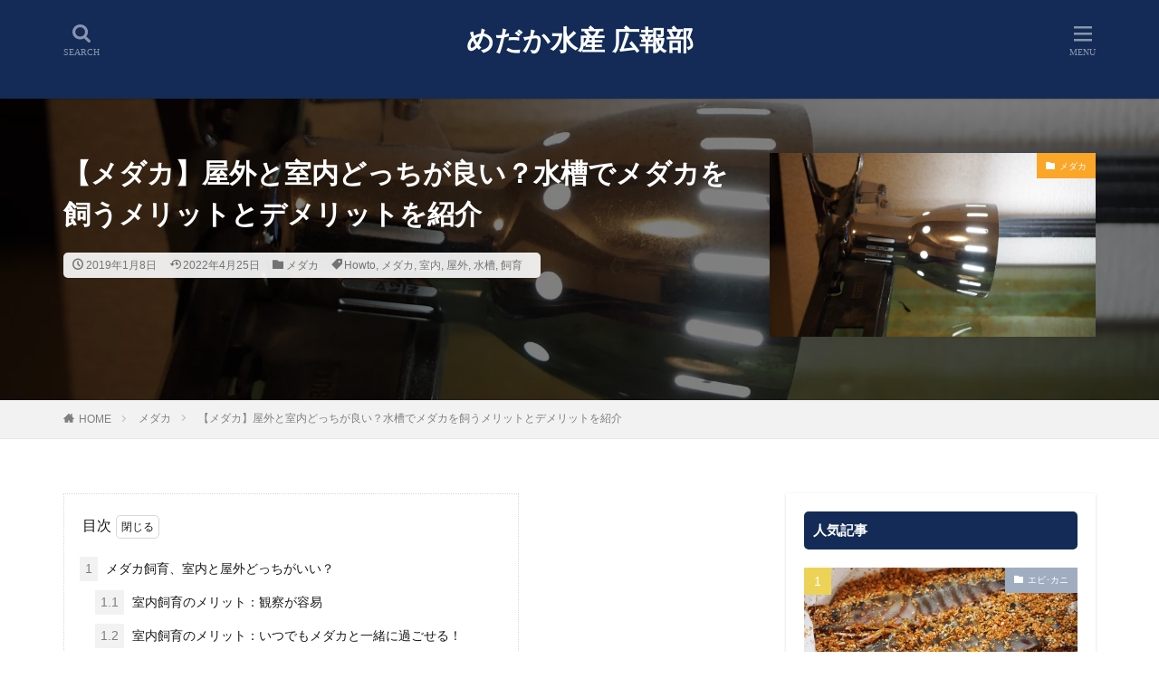

--- FILE ---
content_type: text/html; charset=UTF-8
request_url: https://medakasuisan.com/medaka/post-2142/
body_size: 35394
content:

<!DOCTYPE html>

<html lang="ja" prefix="og: http://ogp.me/ns#" class="t-html 
">

<head prefix="og: http://ogp.me/ns# fb: http://ogp.me/ns/fb# article: http://ogp.me/ns/article#">
<meta charset="UTF-8">
<title>【メダカ飼育】屋外と室内どっちが良い？水槽でメダカを飼うメリットとデメリットを紹介│めだか水産 広報部</title>
<meta name='robots' content='max-image-preview:large' />
<style id="ywsll_inlinecss"></style><style id='bogo-language-switcher-style-inline-css' type='text/css'>
ul.bogo-language-switcher li {
	list-style: none outside none;
	padding: 0;
}

#wpadminbar #wp-admin-bar-bogo-user-locale .ab-icon::before {
	content: "\f326";
	top: 2px;
}

/* National Flags */

.bogoflags,
.bogoflags-before:before {
	display: inline-block;
	width: 16px;
	height: 11px;
	background-image: none;
	background-color: transparent;
	border: none;
	padding: 0;
	margin: 0 4px;
	vertical-align: top;
}

.bogoflags-ad:before {
	content: url('/wp-content/plugins/bogo/includes/block-editor/language-switcher/../../css/../../images/flag-icons/ad.png');
}

.bogoflags-ae:before {
	content: url('/wp-content/plugins/bogo/includes/block-editor/language-switcher/../../css/../../images/flag-icons/ae.png');
}

.bogoflags-af:before {
	content: url('/wp-content/plugins/bogo/includes/block-editor/language-switcher/../../css/../../images/flag-icons/af.png');
}

.bogoflags-ag:before {
	content: url('/wp-content/plugins/bogo/includes/block-editor/language-switcher/../../css/../../images/flag-icons/ag.png');
}

.bogoflags-ai:before {
	content: url('/wp-content/plugins/bogo/includes/block-editor/language-switcher/../../css/../../images/flag-icons/ai.png');
}

.bogoflags-al:before {
	content: url('/wp-content/plugins/bogo/includes/block-editor/language-switcher/../../css/../../images/flag-icons/al.png');
}

.bogoflags-am:before {
	content: url('/wp-content/plugins/bogo/includes/block-editor/language-switcher/../../css/../../images/flag-icons/am.png');
}

.bogoflags-an:before {
	content: url('/wp-content/plugins/bogo/includes/block-editor/language-switcher/../../css/../../images/flag-icons/an.png');
}

.bogoflags-ao:before {
	content: url('/wp-content/plugins/bogo/includes/block-editor/language-switcher/../../css/../../images/flag-icons/ao.png');
}

.bogoflags-ar:before {
	content: url('/wp-content/plugins/bogo/includes/block-editor/language-switcher/../../css/../../images/flag-icons/ar.png');
}

.bogoflags-as:before {
	content: url('/wp-content/plugins/bogo/includes/block-editor/language-switcher/../../css/../../images/flag-icons/as.png');
}

.bogoflags-at:before {
	content: url('/wp-content/plugins/bogo/includes/block-editor/language-switcher/../../css/../../images/flag-icons/at.png');
}

.bogoflags-au:before {
	content: url('/wp-content/plugins/bogo/includes/block-editor/language-switcher/../../css/../../images/flag-icons/au.png');
}

.bogoflags-aw:before {
	content: url('/wp-content/plugins/bogo/includes/block-editor/language-switcher/../../css/../../images/flag-icons/aw.png');
}

.bogoflags-ax:before {
	content: url('/wp-content/plugins/bogo/includes/block-editor/language-switcher/../../css/../../images/flag-icons/ax.png');
}

.bogoflags-az:before {
	content: url('/wp-content/plugins/bogo/includes/block-editor/language-switcher/../../css/../../images/flag-icons/az.png');
}

.bogoflags-ba:before {
	content: url('/wp-content/plugins/bogo/includes/block-editor/language-switcher/../../css/../../images/flag-icons/ba.png');
}

.bogoflags-bb:before {
	content: url('/wp-content/plugins/bogo/includes/block-editor/language-switcher/../../css/../../images/flag-icons/bb.png');
}

.bogoflags-bd:before {
	content: url('/wp-content/plugins/bogo/includes/block-editor/language-switcher/../../css/../../images/flag-icons/bd.png');
}

.bogoflags-be:before {
	content: url('/wp-content/plugins/bogo/includes/block-editor/language-switcher/../../css/../../images/flag-icons/be.png');
}

.bogoflags-bf:before {
	content: url('/wp-content/plugins/bogo/includes/block-editor/language-switcher/../../css/../../images/flag-icons/bf.png');
}

.bogoflags-bg:before {
	content: url('/wp-content/plugins/bogo/includes/block-editor/language-switcher/../../css/../../images/flag-icons/bg.png');
}

.bogoflags-bh:before {
	content: url('/wp-content/plugins/bogo/includes/block-editor/language-switcher/../../css/../../images/flag-icons/bh.png');
}

.bogoflags-bi:before {
	content: url('/wp-content/plugins/bogo/includes/block-editor/language-switcher/../../css/../../images/flag-icons/bi.png');
}

.bogoflags-bj:before {
	content: url('/wp-content/plugins/bogo/includes/block-editor/language-switcher/../../css/../../images/flag-icons/bj.png');
}

.bogoflags-bm:before {
	content: url('/wp-content/plugins/bogo/includes/block-editor/language-switcher/../../css/../../images/flag-icons/bm.png');
}

.bogoflags-bn:before {
	content: url('/wp-content/plugins/bogo/includes/block-editor/language-switcher/../../css/../../images/flag-icons/bn.png');
}

.bogoflags-bo:before {
	content: url('/wp-content/plugins/bogo/includes/block-editor/language-switcher/../../css/../../images/flag-icons/bo.png');
}

.bogoflags-br:before {
	content: url('/wp-content/plugins/bogo/includes/block-editor/language-switcher/../../css/../../images/flag-icons/br.png');
}

.bogoflags-bs:before {
	content: url('/wp-content/plugins/bogo/includes/block-editor/language-switcher/../../css/../../images/flag-icons/bs.png');
}

.bogoflags-bt:before {
	content: url('/wp-content/plugins/bogo/includes/block-editor/language-switcher/../../css/../../images/flag-icons/bt.png');
}

.bogoflags-bv:before {
	content: url('/wp-content/plugins/bogo/includes/block-editor/language-switcher/../../css/../../images/flag-icons/bv.png');
}

.bogoflags-bw:before {
	content: url('/wp-content/plugins/bogo/includes/block-editor/language-switcher/../../css/../../images/flag-icons/bw.png');
}

.bogoflags-by:before {
	content: url('/wp-content/plugins/bogo/includes/block-editor/language-switcher/../../css/../../images/flag-icons/by.png');
}

.bogoflags-bz:before {
	content: url('/wp-content/plugins/bogo/includes/block-editor/language-switcher/../../css/../../images/flag-icons/bz.png');
}

.bogoflags-ca:before {
	content: url('/wp-content/plugins/bogo/includes/block-editor/language-switcher/../../css/../../images/flag-icons/ca.png');
}

.bogoflags-catalonia:before {
	content: url('/wp-content/plugins/bogo/includes/block-editor/language-switcher/../../css/../../images/flag-icons/catalonia.png');
}

.bogoflags-cc:before {
	content: url('/wp-content/plugins/bogo/includes/block-editor/language-switcher/../../css/../../images/flag-icons/cc.png');
}

.bogoflags-cd:before {
	content: url('/wp-content/plugins/bogo/includes/block-editor/language-switcher/../../css/../../images/flag-icons/cd.png');
}

.bogoflags-cf:before {
	content: url('/wp-content/plugins/bogo/includes/block-editor/language-switcher/../../css/../../images/flag-icons/cf.png');
}

.bogoflags-cg:before {
	content: url('/wp-content/plugins/bogo/includes/block-editor/language-switcher/../../css/../../images/flag-icons/cg.png');
}

.bogoflags-ch:before {
	content: url('/wp-content/plugins/bogo/includes/block-editor/language-switcher/../../css/../../images/flag-icons/ch.png');
}

.bogoflags-ci:before {
	content: url('/wp-content/plugins/bogo/includes/block-editor/language-switcher/../../css/../../images/flag-icons/ci.png');
}

.bogoflags-ck:before {
	content: url('/wp-content/plugins/bogo/includes/block-editor/language-switcher/../../css/../../images/flag-icons/ck.png');
}

.bogoflags-cl:before {
	content: url('/wp-content/plugins/bogo/includes/block-editor/language-switcher/../../css/../../images/flag-icons/cl.png');
}

.bogoflags-cm:before {
	content: url('/wp-content/plugins/bogo/includes/block-editor/language-switcher/../../css/../../images/flag-icons/cm.png');
}

.bogoflags-cn:before {
	content: url('/wp-content/plugins/bogo/includes/block-editor/language-switcher/../../css/../../images/flag-icons/cn.png');
}

.bogoflags-co:before {
	content: url('/wp-content/plugins/bogo/includes/block-editor/language-switcher/../../css/../../images/flag-icons/co.png');
}

.bogoflags-cr:before {
	content: url('/wp-content/plugins/bogo/includes/block-editor/language-switcher/../../css/../../images/flag-icons/cr.png');
}

.bogoflags-cs:before {
	content: url('/wp-content/plugins/bogo/includes/block-editor/language-switcher/../../css/../../images/flag-icons/cs.png');
}

.bogoflags-cu:before {
	content: url('/wp-content/plugins/bogo/includes/block-editor/language-switcher/../../css/../../images/flag-icons/cu.png');
}

.bogoflags-cv:before {
	content: url('/wp-content/plugins/bogo/includes/block-editor/language-switcher/../../css/../../images/flag-icons/cv.png');
}

.bogoflags-cx:before {
	content: url('/wp-content/plugins/bogo/includes/block-editor/language-switcher/../../css/../../images/flag-icons/cx.png');
}

.bogoflags-cy:before {
	content: url('/wp-content/plugins/bogo/includes/block-editor/language-switcher/../../css/../../images/flag-icons/cy.png');
}

.bogoflags-cz:before {
	content: url('/wp-content/plugins/bogo/includes/block-editor/language-switcher/../../css/../../images/flag-icons/cz.png');
}

.bogoflags-de:before {
	content: url('/wp-content/plugins/bogo/includes/block-editor/language-switcher/../../css/../../images/flag-icons/de.png');
}

.bogoflags-dj:before {
	content: url('/wp-content/plugins/bogo/includes/block-editor/language-switcher/../../css/../../images/flag-icons/dj.png');
}

.bogoflags-dk:before {
	content: url('/wp-content/plugins/bogo/includes/block-editor/language-switcher/../../css/../../images/flag-icons/dk.png');
}

.bogoflags-dm:before {
	content: url('/wp-content/plugins/bogo/includes/block-editor/language-switcher/../../css/../../images/flag-icons/dm.png');
}

.bogoflags-do:before {
	content: url('/wp-content/plugins/bogo/includes/block-editor/language-switcher/../../css/../../images/flag-icons/do.png');
}

.bogoflags-dz:before {
	content: url('/wp-content/plugins/bogo/includes/block-editor/language-switcher/../../css/../../images/flag-icons/dz.png');
}

.bogoflags-ec:before {
	content: url('/wp-content/plugins/bogo/includes/block-editor/language-switcher/../../css/../../images/flag-icons/ec.png');
}

.bogoflags-ee:before {
	content: url('/wp-content/plugins/bogo/includes/block-editor/language-switcher/../../css/../../images/flag-icons/ee.png');
}

.bogoflags-eg:before {
	content: url('/wp-content/plugins/bogo/includes/block-editor/language-switcher/../../css/../../images/flag-icons/eg.png');
}

.bogoflags-eh:before {
	content: url('/wp-content/plugins/bogo/includes/block-editor/language-switcher/../../css/../../images/flag-icons/eh.png');
}

.bogoflags-england:before {
	content: url('/wp-content/plugins/bogo/includes/block-editor/language-switcher/../../css/../../images/flag-icons/england.png');
}

.bogoflags-er:before {
	content: url('/wp-content/plugins/bogo/includes/block-editor/language-switcher/../../css/../../images/flag-icons/er.png');
}

.bogoflags-es:before {
	content: url('/wp-content/plugins/bogo/includes/block-editor/language-switcher/../../css/../../images/flag-icons/es.png');
}

.bogoflags-et:before {
	content: url('/wp-content/plugins/bogo/includes/block-editor/language-switcher/../../css/../../images/flag-icons/et.png');
}

.bogoflags-europeanunion:before {
	content: url('/wp-content/plugins/bogo/includes/block-editor/language-switcher/../../css/../../images/flag-icons/europeanunion.png');
}

.bogoflags-fam:before {
	content: url('/wp-content/plugins/bogo/includes/block-editor/language-switcher/../../css/../../images/flag-icons/fam.png');
}

.bogoflags-fi:before {
	content: url('/wp-content/plugins/bogo/includes/block-editor/language-switcher/../../css/../../images/flag-icons/fi.png');
}

.bogoflags-fj:before {
	content: url('/wp-content/plugins/bogo/includes/block-editor/language-switcher/../../css/../../images/flag-icons/fj.png');
}

.bogoflags-fk:before {
	content: url('/wp-content/plugins/bogo/includes/block-editor/language-switcher/../../css/../../images/flag-icons/fk.png');
}

.bogoflags-fm:before {
	content: url('/wp-content/plugins/bogo/includes/block-editor/language-switcher/../../css/../../images/flag-icons/fm.png');
}

.bogoflags-fo:before {
	content: url('/wp-content/plugins/bogo/includes/block-editor/language-switcher/../../css/../../images/flag-icons/fo.png');
}

.bogoflags-fr:before {
	content: url('/wp-content/plugins/bogo/includes/block-editor/language-switcher/../../css/../../images/flag-icons/fr.png');
}

.bogoflags-ga:before {
	content: url('/wp-content/plugins/bogo/includes/block-editor/language-switcher/../../css/../../images/flag-icons/ga.png');
}

.bogoflags-gb:before {
	content: url('/wp-content/plugins/bogo/includes/block-editor/language-switcher/../../css/../../images/flag-icons/gb.png');
}

.bogoflags-gd:before {
	content: url('/wp-content/plugins/bogo/includes/block-editor/language-switcher/../../css/../../images/flag-icons/gd.png');
}

.bogoflags-ge:before {
	content: url('/wp-content/plugins/bogo/includes/block-editor/language-switcher/../../css/../../images/flag-icons/ge.png');
}

.bogoflags-gf:before {
	content: url('/wp-content/plugins/bogo/includes/block-editor/language-switcher/../../css/../../images/flag-icons/gf.png');
}

.bogoflags-gh:before {
	content: url('/wp-content/plugins/bogo/includes/block-editor/language-switcher/../../css/../../images/flag-icons/gh.png');
}

.bogoflags-gi:before {
	content: url('/wp-content/plugins/bogo/includes/block-editor/language-switcher/../../css/../../images/flag-icons/gi.png');
}

.bogoflags-gl:before {
	content: url('/wp-content/plugins/bogo/includes/block-editor/language-switcher/../../css/../../images/flag-icons/gl.png');
}

.bogoflags-gm:before {
	content: url('/wp-content/plugins/bogo/includes/block-editor/language-switcher/../../css/../../images/flag-icons/gm.png');
}

.bogoflags-gn:before {
	content: url('/wp-content/plugins/bogo/includes/block-editor/language-switcher/../../css/../../images/flag-icons/gn.png');
}

.bogoflags-gp:before {
	content: url('/wp-content/plugins/bogo/includes/block-editor/language-switcher/../../css/../../images/flag-icons/gp.png');
}

.bogoflags-gq:before {
	content: url('/wp-content/plugins/bogo/includes/block-editor/language-switcher/../../css/../../images/flag-icons/gq.png');
}

.bogoflags-gr:before {
	content: url('/wp-content/plugins/bogo/includes/block-editor/language-switcher/../../css/../../images/flag-icons/gr.png');
}

.bogoflags-gs:before {
	content: url('/wp-content/plugins/bogo/includes/block-editor/language-switcher/../../css/../../images/flag-icons/gs.png');
}

.bogoflags-gt:before {
	content: url('/wp-content/plugins/bogo/includes/block-editor/language-switcher/../../css/../../images/flag-icons/gt.png');
}

.bogoflags-gu:before {
	content: url('/wp-content/plugins/bogo/includes/block-editor/language-switcher/../../css/../../images/flag-icons/gu.png');
}

.bogoflags-gw:before {
	content: url('/wp-content/plugins/bogo/includes/block-editor/language-switcher/../../css/../../images/flag-icons/gw.png');
}

.bogoflags-gy:before {
	content: url('/wp-content/plugins/bogo/includes/block-editor/language-switcher/../../css/../../images/flag-icons/gy.png');
}

.bogoflags-hk:before {
	content: url('/wp-content/plugins/bogo/includes/block-editor/language-switcher/../../css/../../images/flag-icons/hk.png');
}

.bogoflags-hm:before {
	content: url('/wp-content/plugins/bogo/includes/block-editor/language-switcher/../../css/../../images/flag-icons/hm.png');
}

.bogoflags-hn:before {
	content: url('/wp-content/plugins/bogo/includes/block-editor/language-switcher/../../css/../../images/flag-icons/hn.png');
}

.bogoflags-hr:before {
	content: url('/wp-content/plugins/bogo/includes/block-editor/language-switcher/../../css/../../images/flag-icons/hr.png');
}

.bogoflags-ht:before {
	content: url('/wp-content/plugins/bogo/includes/block-editor/language-switcher/../../css/../../images/flag-icons/ht.png');
}

.bogoflags-hu:before {
	content: url('/wp-content/plugins/bogo/includes/block-editor/language-switcher/../../css/../../images/flag-icons/hu.png');
}

.bogoflags-id:before {
	content: url('/wp-content/plugins/bogo/includes/block-editor/language-switcher/../../css/../../images/flag-icons/id.png');
}

.bogoflags-ie:before {
	content: url('/wp-content/plugins/bogo/includes/block-editor/language-switcher/../../css/../../images/flag-icons/ie.png');
}

.bogoflags-il:before {
	content: url('/wp-content/plugins/bogo/includes/block-editor/language-switcher/../../css/../../images/flag-icons/il.png');
}

.bogoflags-in:before {
	content: url('/wp-content/plugins/bogo/includes/block-editor/language-switcher/../../css/../../images/flag-icons/in.png');
}

.bogoflags-io:before {
	content: url('/wp-content/plugins/bogo/includes/block-editor/language-switcher/../../css/../../images/flag-icons/io.png');
}

.bogoflags-iq:before {
	content: url('/wp-content/plugins/bogo/includes/block-editor/language-switcher/../../css/../../images/flag-icons/iq.png');
}

.bogoflags-ir:before {
	content: url('/wp-content/plugins/bogo/includes/block-editor/language-switcher/../../css/../../images/flag-icons/ir.png');
}

.bogoflags-is:before {
	content: url('/wp-content/plugins/bogo/includes/block-editor/language-switcher/../../css/../../images/flag-icons/is.png');
}

.bogoflags-it:before {
	content: url('/wp-content/plugins/bogo/includes/block-editor/language-switcher/../../css/../../images/flag-icons/it.png');
}

.bogoflags-jm:before {
	content: url('/wp-content/plugins/bogo/includes/block-editor/language-switcher/../../css/../../images/flag-icons/jm.png');
}

.bogoflags-jo:before {
	content: url('/wp-content/plugins/bogo/includes/block-editor/language-switcher/../../css/../../images/flag-icons/jo.png');
}

.bogoflags-jp:before {
	content: url('/wp-content/plugins/bogo/includes/block-editor/language-switcher/../../css/../../images/flag-icons/jp.png');
}

.bogoflags-ke:before {
	content: url('/wp-content/plugins/bogo/includes/block-editor/language-switcher/../../css/../../images/flag-icons/ke.png');
}

.bogoflags-kg:before {
	content: url('/wp-content/plugins/bogo/includes/block-editor/language-switcher/../../css/../../images/flag-icons/kg.png');
}

.bogoflags-kh:before {
	content: url('/wp-content/plugins/bogo/includes/block-editor/language-switcher/../../css/../../images/flag-icons/kh.png');
}

.bogoflags-ki:before {
	content: url('/wp-content/plugins/bogo/includes/block-editor/language-switcher/../../css/../../images/flag-icons/ki.png');
}

.bogoflags-km:before {
	content: url('/wp-content/plugins/bogo/includes/block-editor/language-switcher/../../css/../../images/flag-icons/km.png');
}

.bogoflags-kn:before {
	content: url('/wp-content/plugins/bogo/includes/block-editor/language-switcher/../../css/../../images/flag-icons/kn.png');
}

.bogoflags-kp:before {
	content: url('/wp-content/plugins/bogo/includes/block-editor/language-switcher/../../css/../../images/flag-icons/kp.png');
}

.bogoflags-kr:before {
	content: url('/wp-content/plugins/bogo/includes/block-editor/language-switcher/../../css/../../images/flag-icons/kr.png');
}

.bogoflags-kw:before {
	content: url('/wp-content/plugins/bogo/includes/block-editor/language-switcher/../../css/../../images/flag-icons/kw.png');
}

.bogoflags-ky:before {
	content: url('/wp-content/plugins/bogo/includes/block-editor/language-switcher/../../css/../../images/flag-icons/ky.png');
}

.bogoflags-kz:before {
	content: url('/wp-content/plugins/bogo/includes/block-editor/language-switcher/../../css/../../images/flag-icons/kz.png');
}

.bogoflags-la:before {
	content: url('/wp-content/plugins/bogo/includes/block-editor/language-switcher/../../css/../../images/flag-icons/la.png');
}

.bogoflags-lb:before {
	content: url('/wp-content/plugins/bogo/includes/block-editor/language-switcher/../../css/../../images/flag-icons/lb.png');
}

.bogoflags-lc:before {
	content: url('/wp-content/plugins/bogo/includes/block-editor/language-switcher/../../css/../../images/flag-icons/lc.png');
}

.bogoflags-li:before {
	content: url('/wp-content/plugins/bogo/includes/block-editor/language-switcher/../../css/../../images/flag-icons/li.png');
}

.bogoflags-lk:before {
	content: url('/wp-content/plugins/bogo/includes/block-editor/language-switcher/../../css/../../images/flag-icons/lk.png');
}

.bogoflags-lr:before {
	content: url('/wp-content/plugins/bogo/includes/block-editor/language-switcher/../../css/../../images/flag-icons/lr.png');
}

.bogoflags-ls:before {
	content: url('/wp-content/plugins/bogo/includes/block-editor/language-switcher/../../css/../../images/flag-icons/ls.png');
}

.bogoflags-lt:before {
	content: url('/wp-content/plugins/bogo/includes/block-editor/language-switcher/../../css/../../images/flag-icons/lt.png');
}

.bogoflags-lu:before {
	content: url('/wp-content/plugins/bogo/includes/block-editor/language-switcher/../../css/../../images/flag-icons/lu.png');
}

.bogoflags-lv:before {
	content: url('/wp-content/plugins/bogo/includes/block-editor/language-switcher/../../css/../../images/flag-icons/lv.png');
}

.bogoflags-ly:before {
	content: url('/wp-content/plugins/bogo/includes/block-editor/language-switcher/../../css/../../images/flag-icons/ly.png');
}

.bogoflags-ma:before {
	content: url('/wp-content/plugins/bogo/includes/block-editor/language-switcher/../../css/../../images/flag-icons/ma.png');
}

.bogoflags-mc:before {
	content: url('/wp-content/plugins/bogo/includes/block-editor/language-switcher/../../css/../../images/flag-icons/mc.png');
}

.bogoflags-md:before {
	content: url('/wp-content/plugins/bogo/includes/block-editor/language-switcher/../../css/../../images/flag-icons/md.png');
}

.bogoflags-me:before {
	content: url('/wp-content/plugins/bogo/includes/block-editor/language-switcher/../../css/../../images/flag-icons/me.png');
}

.bogoflags-mg:before {
	content: url('/wp-content/plugins/bogo/includes/block-editor/language-switcher/../../css/../../images/flag-icons/mg.png');
}

.bogoflags-mh:before {
	content: url('/wp-content/plugins/bogo/includes/block-editor/language-switcher/../../css/../../images/flag-icons/mh.png');
}

.bogoflags-mk:before {
	content: url('/wp-content/plugins/bogo/includes/block-editor/language-switcher/../../css/../../images/flag-icons/mk.png');
}

.bogoflags-ml:before {
	content: url('/wp-content/plugins/bogo/includes/block-editor/language-switcher/../../css/../../images/flag-icons/ml.png');
}

.bogoflags-mm:before {
	content: url('/wp-content/plugins/bogo/includes/block-editor/language-switcher/../../css/../../images/flag-icons/mm.png');
}

.bogoflags-mn:before {
	content: url('/wp-content/plugins/bogo/includes/block-editor/language-switcher/../../css/../../images/flag-icons/mn.png');
}

.bogoflags-mo:before {
	content: url('/wp-content/plugins/bogo/includes/block-editor/language-switcher/../../css/../../images/flag-icons/mo.png');
}

.bogoflags-mp:before {
	content: url('/wp-content/plugins/bogo/includes/block-editor/language-switcher/../../css/../../images/flag-icons/mp.png');
}

.bogoflags-mq:before {
	content: url('/wp-content/plugins/bogo/includes/block-editor/language-switcher/../../css/../../images/flag-icons/mq.png');
}

.bogoflags-mr:before {
	content: url('/wp-content/plugins/bogo/includes/block-editor/language-switcher/../../css/../../images/flag-icons/mr.png');
}

.bogoflags-ms:before {
	content: url('/wp-content/plugins/bogo/includes/block-editor/language-switcher/../../css/../../images/flag-icons/ms.png');
}

.bogoflags-mt:before {
	content: url('/wp-content/plugins/bogo/includes/block-editor/language-switcher/../../css/../../images/flag-icons/mt.png');
}

.bogoflags-mu:before {
	content: url('/wp-content/plugins/bogo/includes/block-editor/language-switcher/../../css/../../images/flag-icons/mu.png');
}

.bogoflags-mv:before {
	content: url('/wp-content/plugins/bogo/includes/block-editor/language-switcher/../../css/../../images/flag-icons/mv.png');
}

.bogoflags-mw:before {
	content: url('/wp-content/plugins/bogo/includes/block-editor/language-switcher/../../css/../../images/flag-icons/mw.png');
}

.bogoflags-mx:before {
	content: url('/wp-content/plugins/bogo/includes/block-editor/language-switcher/../../css/../../images/flag-icons/mx.png');
}

.bogoflags-my:before {
	content: url('/wp-content/plugins/bogo/includes/block-editor/language-switcher/../../css/../../images/flag-icons/my.png');
}

.bogoflags-mz:before {
	content: url('/wp-content/plugins/bogo/includes/block-editor/language-switcher/../../css/../../images/flag-icons/mz.png');
}

.bogoflags-na:before {
	content: url('/wp-content/plugins/bogo/includes/block-editor/language-switcher/../../css/../../images/flag-icons/na.png');
}

.bogoflags-nc:before {
	content: url('/wp-content/plugins/bogo/includes/block-editor/language-switcher/../../css/../../images/flag-icons/nc.png');
}

.bogoflags-ne:before {
	content: url('/wp-content/plugins/bogo/includes/block-editor/language-switcher/../../css/../../images/flag-icons/ne.png');
}

.bogoflags-nf:before {
	content: url('/wp-content/plugins/bogo/includes/block-editor/language-switcher/../../css/../../images/flag-icons/nf.png');
}

.bogoflags-ng:before {
	content: url('/wp-content/plugins/bogo/includes/block-editor/language-switcher/../../css/../../images/flag-icons/ng.png');
}

.bogoflags-ni:before {
	content: url('/wp-content/plugins/bogo/includes/block-editor/language-switcher/../../css/../../images/flag-icons/ni.png');
}

.bogoflags-nl:before {
	content: url('/wp-content/plugins/bogo/includes/block-editor/language-switcher/../../css/../../images/flag-icons/nl.png');
}

.bogoflags-no:before {
	content: url('/wp-content/plugins/bogo/includes/block-editor/language-switcher/../../css/../../images/flag-icons/no.png');
}

.bogoflags-np:before {
	content: url('/wp-content/plugins/bogo/includes/block-editor/language-switcher/../../css/../../images/flag-icons/np.png');
}

.bogoflags-nr:before {
	content: url('/wp-content/plugins/bogo/includes/block-editor/language-switcher/../../css/../../images/flag-icons/nr.png');
}

.bogoflags-nu:before {
	content: url('/wp-content/plugins/bogo/includes/block-editor/language-switcher/../../css/../../images/flag-icons/nu.png');
}

.bogoflags-nz:before {
	content: url('/wp-content/plugins/bogo/includes/block-editor/language-switcher/../../css/../../images/flag-icons/nz.png');
}

.bogoflags-om:before {
	content: url('/wp-content/plugins/bogo/includes/block-editor/language-switcher/../../css/../../images/flag-icons/om.png');
}

.bogoflags-pa:before {
	content: url('/wp-content/plugins/bogo/includes/block-editor/language-switcher/../../css/../../images/flag-icons/pa.png');
}

.bogoflags-pe:before {
	content: url('/wp-content/plugins/bogo/includes/block-editor/language-switcher/../../css/../../images/flag-icons/pe.png');
}

.bogoflags-pf:before {
	content: url('/wp-content/plugins/bogo/includes/block-editor/language-switcher/../../css/../../images/flag-icons/pf.png');
}

.bogoflags-pg:before {
	content: url('/wp-content/plugins/bogo/includes/block-editor/language-switcher/../../css/../../images/flag-icons/pg.png');
}

.bogoflags-ph:before {
	content: url('/wp-content/plugins/bogo/includes/block-editor/language-switcher/../../css/../../images/flag-icons/ph.png');
}

.bogoflags-pk:before {
	content: url('/wp-content/plugins/bogo/includes/block-editor/language-switcher/../../css/../../images/flag-icons/pk.png');
}

.bogoflags-pl:before {
	content: url('/wp-content/plugins/bogo/includes/block-editor/language-switcher/../../css/../../images/flag-icons/pl.png');
}

.bogoflags-pm:before {
	content: url('/wp-content/plugins/bogo/includes/block-editor/language-switcher/../../css/../../images/flag-icons/pm.png');
}

.bogoflags-pn:before {
	content: url('/wp-content/plugins/bogo/includes/block-editor/language-switcher/../../css/../../images/flag-icons/pn.png');
}

.bogoflags-pr:before {
	content: url('/wp-content/plugins/bogo/includes/block-editor/language-switcher/../../css/../../images/flag-icons/pr.png');
}

.bogoflags-ps:before {
	content: url('/wp-content/plugins/bogo/includes/block-editor/language-switcher/../../css/../../images/flag-icons/ps.png');
}

.bogoflags-pt:before {
	content: url('/wp-content/plugins/bogo/includes/block-editor/language-switcher/../../css/../../images/flag-icons/pt.png');
}

.bogoflags-pw:before {
	content: url('/wp-content/plugins/bogo/includes/block-editor/language-switcher/../../css/../../images/flag-icons/pw.png');
}

.bogoflags-py:before {
	content: url('/wp-content/plugins/bogo/includes/block-editor/language-switcher/../../css/../../images/flag-icons/py.png');
}

.bogoflags-qa:before {
	content: url('/wp-content/plugins/bogo/includes/block-editor/language-switcher/../../css/../../images/flag-icons/qa.png');
}

.bogoflags-re:before {
	content: url('/wp-content/plugins/bogo/includes/block-editor/language-switcher/../../css/../../images/flag-icons/re.png');
}

.bogoflags-ro:before {
	content: url('/wp-content/plugins/bogo/includes/block-editor/language-switcher/../../css/../../images/flag-icons/ro.png');
}

.bogoflags-rs:before {
	content: url('/wp-content/plugins/bogo/includes/block-editor/language-switcher/../../css/../../images/flag-icons/rs.png');
}

.bogoflags-ru:before {
	content: url('/wp-content/plugins/bogo/includes/block-editor/language-switcher/../../css/../../images/flag-icons/ru.png');
}

.bogoflags-rw:before {
	content: url('/wp-content/plugins/bogo/includes/block-editor/language-switcher/../../css/../../images/flag-icons/rw.png');
}

.bogoflags-sa:before {
	content: url('/wp-content/plugins/bogo/includes/block-editor/language-switcher/../../css/../../images/flag-icons/sa.png');
}

.bogoflags-sb:before {
	content: url('/wp-content/plugins/bogo/includes/block-editor/language-switcher/../../css/../../images/flag-icons/sb.png');
}

.bogoflags-sc:before {
	content: url('/wp-content/plugins/bogo/includes/block-editor/language-switcher/../../css/../../images/flag-icons/sc.png');
}

.bogoflags-scotland:before {
	content: url('/wp-content/plugins/bogo/includes/block-editor/language-switcher/../../css/../../images/flag-icons/scotland.png');
}

.bogoflags-sd:before {
	content: url('/wp-content/plugins/bogo/includes/block-editor/language-switcher/../../css/../../images/flag-icons/sd.png');
}

.bogoflags-se:before {
	content: url('/wp-content/plugins/bogo/includes/block-editor/language-switcher/../../css/../../images/flag-icons/se.png');
}

.bogoflags-sg:before {
	content: url('/wp-content/plugins/bogo/includes/block-editor/language-switcher/../../css/../../images/flag-icons/sg.png');
}

.bogoflags-sh:before {
	content: url('/wp-content/plugins/bogo/includes/block-editor/language-switcher/../../css/../../images/flag-icons/sh.png');
}

.bogoflags-si:before {
	content: url('/wp-content/plugins/bogo/includes/block-editor/language-switcher/../../css/../../images/flag-icons/si.png');
}

.bogoflags-sj:before {
	content: url('/wp-content/plugins/bogo/includes/block-editor/language-switcher/../../css/../../images/flag-icons/sj.png');
}

.bogoflags-sk:before {
	content: url('/wp-content/plugins/bogo/includes/block-editor/language-switcher/../../css/../../images/flag-icons/sk.png');
}

.bogoflags-sl:before {
	content: url('/wp-content/plugins/bogo/includes/block-editor/language-switcher/../../css/../../images/flag-icons/sl.png');
}

.bogoflags-sm:before {
	content: url('/wp-content/plugins/bogo/includes/block-editor/language-switcher/../../css/../../images/flag-icons/sm.png');
}

.bogoflags-sn:before {
	content: url('/wp-content/plugins/bogo/includes/block-editor/language-switcher/../../css/../../images/flag-icons/sn.png');
}

.bogoflags-so:before {
	content: url('/wp-content/plugins/bogo/includes/block-editor/language-switcher/../../css/../../images/flag-icons/so.png');
}

.bogoflags-sr:before {
	content: url('/wp-content/plugins/bogo/includes/block-editor/language-switcher/../../css/../../images/flag-icons/sr.png');
}

.bogoflags-st:before {
	content: url('/wp-content/plugins/bogo/includes/block-editor/language-switcher/../../css/../../images/flag-icons/st.png');
}

.bogoflags-sv:before {
	content: url('/wp-content/plugins/bogo/includes/block-editor/language-switcher/../../css/../../images/flag-icons/sv.png');
}

.bogoflags-sy:before {
	content: url('/wp-content/plugins/bogo/includes/block-editor/language-switcher/../../css/../../images/flag-icons/sy.png');
}

.bogoflags-sz:before {
	content: url('/wp-content/plugins/bogo/includes/block-editor/language-switcher/../../css/../../images/flag-icons/sz.png');
}

.bogoflags-tc:before {
	content: url('/wp-content/plugins/bogo/includes/block-editor/language-switcher/../../css/../../images/flag-icons/tc.png');
}

.bogoflags-td:before {
	content: url('/wp-content/plugins/bogo/includes/block-editor/language-switcher/../../css/../../images/flag-icons/td.png');
}

.bogoflags-tf:before {
	content: url('/wp-content/plugins/bogo/includes/block-editor/language-switcher/../../css/../../images/flag-icons/tf.png');
}

.bogoflags-tg:before {
	content: url('/wp-content/plugins/bogo/includes/block-editor/language-switcher/../../css/../../images/flag-icons/tg.png');
}

.bogoflags-th:before {
	content: url('/wp-content/plugins/bogo/includes/block-editor/language-switcher/../../css/../../images/flag-icons/th.png');
}

.bogoflags-tj:before {
	content: url('/wp-content/plugins/bogo/includes/block-editor/language-switcher/../../css/../../images/flag-icons/tj.png');
}

.bogoflags-tk:before {
	content: url('/wp-content/plugins/bogo/includes/block-editor/language-switcher/../../css/../../images/flag-icons/tk.png');
}

.bogoflags-tl:before {
	content: url('/wp-content/plugins/bogo/includes/block-editor/language-switcher/../../css/../../images/flag-icons/tl.png');
}

.bogoflags-tm:before {
	content: url('/wp-content/plugins/bogo/includes/block-editor/language-switcher/../../css/../../images/flag-icons/tm.png');
}

.bogoflags-tn:before {
	content: url('/wp-content/plugins/bogo/includes/block-editor/language-switcher/../../css/../../images/flag-icons/tn.png');
}

.bogoflags-to:before {
	content: url('/wp-content/plugins/bogo/includes/block-editor/language-switcher/../../css/../../images/flag-icons/to.png');
}

.bogoflags-tr:before {
	content: url('/wp-content/plugins/bogo/includes/block-editor/language-switcher/../../css/../../images/flag-icons/tr.png');
}

.bogoflags-tt:before {
	content: url('/wp-content/plugins/bogo/includes/block-editor/language-switcher/../../css/../../images/flag-icons/tt.png');
}

.bogoflags-tv:before {
	content: url('/wp-content/plugins/bogo/includes/block-editor/language-switcher/../../css/../../images/flag-icons/tv.png');
}

.bogoflags-tw:before {
	content: url('/wp-content/plugins/bogo/includes/block-editor/language-switcher/../../css/../../images/flag-icons/tw.png');
}

.bogoflags-tz:before {
	content: url('/wp-content/plugins/bogo/includes/block-editor/language-switcher/../../css/../../images/flag-icons/tz.png');
}

.bogoflags-ua:before {
	content: url('/wp-content/plugins/bogo/includes/block-editor/language-switcher/../../css/../../images/flag-icons/ua.png');
}

.bogoflags-ug:before {
	content: url('/wp-content/plugins/bogo/includes/block-editor/language-switcher/../../css/../../images/flag-icons/ug.png');
}

.bogoflags-um:before {
	content: url('/wp-content/plugins/bogo/includes/block-editor/language-switcher/../../css/../../images/flag-icons/um.png');
}

.bogoflags-us:before {
	content: url('/wp-content/plugins/bogo/includes/block-editor/language-switcher/../../css/../../images/flag-icons/us.png');
}

.bogoflags-uy:before {
	content: url('/wp-content/plugins/bogo/includes/block-editor/language-switcher/../../css/../../images/flag-icons/uy.png');
}

.bogoflags-uz:before {
	content: url('/wp-content/plugins/bogo/includes/block-editor/language-switcher/../../css/../../images/flag-icons/uz.png');
}

.bogoflags-va:before {
	content: url('/wp-content/plugins/bogo/includes/block-editor/language-switcher/../../css/../../images/flag-icons/va.png');
}

.bogoflags-vc:before {
	content: url('/wp-content/plugins/bogo/includes/block-editor/language-switcher/../../css/../../images/flag-icons/vc.png');
}

.bogoflags-ve:before {
	content: url('/wp-content/plugins/bogo/includes/block-editor/language-switcher/../../css/../../images/flag-icons/ve.png');
}

.bogoflags-vg:before {
	content: url('/wp-content/plugins/bogo/includes/block-editor/language-switcher/../../css/../../images/flag-icons/vg.png');
}

.bogoflags-vi:before {
	content: url('/wp-content/plugins/bogo/includes/block-editor/language-switcher/../../css/../../images/flag-icons/vi.png');
}

.bogoflags-vn:before {
	content: url('/wp-content/plugins/bogo/includes/block-editor/language-switcher/../../css/../../images/flag-icons/vn.png');
}

.bogoflags-vu:before {
	content: url('/wp-content/plugins/bogo/includes/block-editor/language-switcher/../../css/../../images/flag-icons/vu.png');
}

.bogoflags-wales:before {
	content: url('/wp-content/plugins/bogo/includes/block-editor/language-switcher/../../css/../../images/flag-icons/wales.png');
}

.bogoflags-wf:before {
	content: url('/wp-content/plugins/bogo/includes/block-editor/language-switcher/../../css/../../images/flag-icons/wf.png');
}

.bogoflags-ws:before {
	content: url('/wp-content/plugins/bogo/includes/block-editor/language-switcher/../../css/../../images/flag-icons/ws.png');
}

.bogoflags-ye:before {
	content: url('/wp-content/plugins/bogo/includes/block-editor/language-switcher/../../css/../../images/flag-icons/ye.png');
}

.bogoflags-yt:before {
	content: url('/wp-content/plugins/bogo/includes/block-editor/language-switcher/../../css/../../images/flag-icons/yt.png');
}

.bogoflags-za:before {
	content: url('/wp-content/plugins/bogo/includes/block-editor/language-switcher/../../css/../../images/flag-icons/za.png');
}

.bogoflags-zm:before {
	content: url('/wp-content/plugins/bogo/includes/block-editor/language-switcher/../../css/../../images/flag-icons/zm.png');
}

.bogoflags-zw:before {
	content: url('/wp-content/plugins/bogo/includes/block-editor/language-switcher/../../css/../../images/flag-icons/zw.png');
}

</style>
<style id='global-styles-inline-css' type='text/css'>
body{--wp--preset--color--black: #000000;--wp--preset--color--cyan-bluish-gray: #abb8c3;--wp--preset--color--white: #ffffff;--wp--preset--color--pale-pink: #f78da7;--wp--preset--color--vivid-red: #cf2e2e;--wp--preset--color--luminous-vivid-orange: #ff6900;--wp--preset--color--luminous-vivid-amber: #fcb900;--wp--preset--color--light-green-cyan: #7bdcb5;--wp--preset--color--vivid-green-cyan: #00d084;--wp--preset--color--pale-cyan-blue: #8ed1fc;--wp--preset--color--vivid-cyan-blue: #0693e3;--wp--preset--color--vivid-purple: #9b51e0;--wp--preset--gradient--vivid-cyan-blue-to-vivid-purple: linear-gradient(135deg,rgba(6,147,227,1) 0%,rgb(155,81,224) 100%);--wp--preset--gradient--light-green-cyan-to-vivid-green-cyan: linear-gradient(135deg,rgb(122,220,180) 0%,rgb(0,208,130) 100%);--wp--preset--gradient--luminous-vivid-amber-to-luminous-vivid-orange: linear-gradient(135deg,rgba(252,185,0,1) 0%,rgba(255,105,0,1) 100%);--wp--preset--gradient--luminous-vivid-orange-to-vivid-red: linear-gradient(135deg,rgba(255,105,0,1) 0%,rgb(207,46,46) 100%);--wp--preset--gradient--very-light-gray-to-cyan-bluish-gray: linear-gradient(135deg,rgb(238,238,238) 0%,rgb(169,184,195) 100%);--wp--preset--gradient--cool-to-warm-spectrum: linear-gradient(135deg,rgb(74,234,220) 0%,rgb(151,120,209) 20%,rgb(207,42,186) 40%,rgb(238,44,130) 60%,rgb(251,105,98) 80%,rgb(254,248,76) 100%);--wp--preset--gradient--blush-light-purple: linear-gradient(135deg,rgb(255,206,236) 0%,rgb(152,150,240) 100%);--wp--preset--gradient--blush-bordeaux: linear-gradient(135deg,rgb(254,205,165) 0%,rgb(254,45,45) 50%,rgb(107,0,62) 100%);--wp--preset--gradient--luminous-dusk: linear-gradient(135deg,rgb(255,203,112) 0%,rgb(199,81,192) 50%,rgb(65,88,208) 100%);--wp--preset--gradient--pale-ocean: linear-gradient(135deg,rgb(255,245,203) 0%,rgb(182,227,212) 50%,rgb(51,167,181) 100%);--wp--preset--gradient--electric-grass: linear-gradient(135deg,rgb(202,248,128) 0%,rgb(113,206,126) 100%);--wp--preset--gradient--midnight: linear-gradient(135deg,rgb(2,3,129) 0%,rgb(40,116,252) 100%);--wp--preset--duotone--dark-grayscale: url('#wp-duotone-dark-grayscale');--wp--preset--duotone--grayscale: url('#wp-duotone-grayscale');--wp--preset--duotone--purple-yellow: url('#wp-duotone-purple-yellow');--wp--preset--duotone--blue-red: url('#wp-duotone-blue-red');--wp--preset--duotone--midnight: url('#wp-duotone-midnight');--wp--preset--duotone--magenta-yellow: url('#wp-duotone-magenta-yellow');--wp--preset--duotone--purple-green: url('#wp-duotone-purple-green');--wp--preset--duotone--blue-orange: url('#wp-duotone-blue-orange');--wp--preset--font-size--small: 13px;--wp--preset--font-size--medium: 20px;--wp--preset--font-size--large: 36px;--wp--preset--font-size--x-large: 42px;}.has-black-color{color: var(--wp--preset--color--black) !important;}.has-cyan-bluish-gray-color{color: var(--wp--preset--color--cyan-bluish-gray) !important;}.has-white-color{color: var(--wp--preset--color--white) !important;}.has-pale-pink-color{color: var(--wp--preset--color--pale-pink) !important;}.has-vivid-red-color{color: var(--wp--preset--color--vivid-red) !important;}.has-luminous-vivid-orange-color{color: var(--wp--preset--color--luminous-vivid-orange) !important;}.has-luminous-vivid-amber-color{color: var(--wp--preset--color--luminous-vivid-amber) !important;}.has-light-green-cyan-color{color: var(--wp--preset--color--light-green-cyan) !important;}.has-vivid-green-cyan-color{color: var(--wp--preset--color--vivid-green-cyan) !important;}.has-pale-cyan-blue-color{color: var(--wp--preset--color--pale-cyan-blue) !important;}.has-vivid-cyan-blue-color{color: var(--wp--preset--color--vivid-cyan-blue) !important;}.has-vivid-purple-color{color: var(--wp--preset--color--vivid-purple) !important;}.has-black-background-color{background-color: var(--wp--preset--color--black) !important;}.has-cyan-bluish-gray-background-color{background-color: var(--wp--preset--color--cyan-bluish-gray) !important;}.has-white-background-color{background-color: var(--wp--preset--color--white) !important;}.has-pale-pink-background-color{background-color: var(--wp--preset--color--pale-pink) !important;}.has-vivid-red-background-color{background-color: var(--wp--preset--color--vivid-red) !important;}.has-luminous-vivid-orange-background-color{background-color: var(--wp--preset--color--luminous-vivid-orange) !important;}.has-luminous-vivid-amber-background-color{background-color: var(--wp--preset--color--luminous-vivid-amber) !important;}.has-light-green-cyan-background-color{background-color: var(--wp--preset--color--light-green-cyan) !important;}.has-vivid-green-cyan-background-color{background-color: var(--wp--preset--color--vivid-green-cyan) !important;}.has-pale-cyan-blue-background-color{background-color: var(--wp--preset--color--pale-cyan-blue) !important;}.has-vivid-cyan-blue-background-color{background-color: var(--wp--preset--color--vivid-cyan-blue) !important;}.has-vivid-purple-background-color{background-color: var(--wp--preset--color--vivid-purple) !important;}.has-black-border-color{border-color: var(--wp--preset--color--black) !important;}.has-cyan-bluish-gray-border-color{border-color: var(--wp--preset--color--cyan-bluish-gray) !important;}.has-white-border-color{border-color: var(--wp--preset--color--white) !important;}.has-pale-pink-border-color{border-color: var(--wp--preset--color--pale-pink) !important;}.has-vivid-red-border-color{border-color: var(--wp--preset--color--vivid-red) !important;}.has-luminous-vivid-orange-border-color{border-color: var(--wp--preset--color--luminous-vivid-orange) !important;}.has-luminous-vivid-amber-border-color{border-color: var(--wp--preset--color--luminous-vivid-amber) !important;}.has-light-green-cyan-border-color{border-color: var(--wp--preset--color--light-green-cyan) !important;}.has-vivid-green-cyan-border-color{border-color: var(--wp--preset--color--vivid-green-cyan) !important;}.has-pale-cyan-blue-border-color{border-color: var(--wp--preset--color--pale-cyan-blue) !important;}.has-vivid-cyan-blue-border-color{border-color: var(--wp--preset--color--vivid-cyan-blue) !important;}.has-vivid-purple-border-color{border-color: var(--wp--preset--color--vivid-purple) !important;}.has-vivid-cyan-blue-to-vivid-purple-gradient-background{background: var(--wp--preset--gradient--vivid-cyan-blue-to-vivid-purple) !important;}.has-light-green-cyan-to-vivid-green-cyan-gradient-background{background: var(--wp--preset--gradient--light-green-cyan-to-vivid-green-cyan) !important;}.has-luminous-vivid-amber-to-luminous-vivid-orange-gradient-background{background: var(--wp--preset--gradient--luminous-vivid-amber-to-luminous-vivid-orange) !important;}.has-luminous-vivid-orange-to-vivid-red-gradient-background{background: var(--wp--preset--gradient--luminous-vivid-orange-to-vivid-red) !important;}.has-very-light-gray-to-cyan-bluish-gray-gradient-background{background: var(--wp--preset--gradient--very-light-gray-to-cyan-bluish-gray) !important;}.has-cool-to-warm-spectrum-gradient-background{background: var(--wp--preset--gradient--cool-to-warm-spectrum) !important;}.has-blush-light-purple-gradient-background{background: var(--wp--preset--gradient--blush-light-purple) !important;}.has-blush-bordeaux-gradient-background{background: var(--wp--preset--gradient--blush-bordeaux) !important;}.has-luminous-dusk-gradient-background{background: var(--wp--preset--gradient--luminous-dusk) !important;}.has-pale-ocean-gradient-background{background: var(--wp--preset--gradient--pale-ocean) !important;}.has-electric-grass-gradient-background{background: var(--wp--preset--gradient--electric-grass) !important;}.has-midnight-gradient-background{background: var(--wp--preset--gradient--midnight) !important;}.has-small-font-size{font-size: var(--wp--preset--font-size--small) !important;}.has-medium-font-size{font-size: var(--wp--preset--font-size--medium) !important;}.has-large-font-size{font-size: var(--wp--preset--font-size--large) !important;}.has-x-large-font-size{font-size: var(--wp--preset--font-size--x-large) !important;}
</style>
<script src='https://medakasuisan.com/wp-includes/js/jquery/jquery.min.js' id='jquery-core-js'></script>
<link rel="https://api.w.org/" href="https://medakasuisan.com/wp-json/" /><link rel="alternate" type="application/json" href="https://medakasuisan.com/wp-json/wp/v2/posts/2142" /><link rel="alternate" type="application/json+oembed" href="https://medakasuisan.com/wp-json/oembed/1.0/embed?url=https%3A%2F%2Fmedakasuisan.com%2Fmedaka%2Fpost-2142%2F" />
<link rel="alternate" type="text/xml+oembed" href="https://medakasuisan.com/wp-json/oembed/1.0/embed?url=https%3A%2F%2Fmedakasuisan.com%2Fmedaka%2Fpost-2142%2F&#038;format=xml" />
<style>
.yyi-rinker-images {
    display: flex;
    justify-content: center;
    align-items: center;
    position: relative;

}
div.yyi-rinker-image img.yyi-rinker-main-img.hidden {
    display: none;
}

.yyi-rinker-images-arrow {
    cursor: pointer;
    position: absolute;
    top: 50%;
    display: block;
    margin-top: -11px;
    opacity: 0.6;
    width: 22px;
}

.yyi-rinker-images-arrow-left{
    left: -10px;
}
.yyi-rinker-images-arrow-right{
    right: -10px;
}

.yyi-rinker-images-arrow-left.hidden {
    display: none;
}

.yyi-rinker-images-arrow-right.hidden {
    display: none;
}
div.yyi-rinker-contents.yyi-rinker-design-tate  div.yyi-rinker-box{
    flex-direction: column;
}

div.yyi-rinker-contents.yyi-rinker-design-slim div.yyi-rinker-box .yyi-rinker-links {
    flex-direction: column;
}

div.yyi-rinker-contents.yyi-rinker-design-slim div.yyi-rinker-info {
    width: 100%;
}

div.yyi-rinker-contents.yyi-rinker-design-slim .yyi-rinker-title {
    text-align: center;
}

div.yyi-rinker-contents.yyi-rinker-design-slim .yyi-rinker-links {
    text-align: center;
}
div.yyi-rinker-contents.yyi-rinker-design-slim .yyi-rinker-image {
    margin: auto;
}

div.yyi-rinker-contents.yyi-rinker-design-slim div.yyi-rinker-info ul.yyi-rinker-links li {
	align-self: stretch;
}
div.yyi-rinker-contents.yyi-rinker-design-slim div.yyi-rinker-box div.yyi-rinker-info {
	padding: 0;
}
div.yyi-rinker-contents.yyi-rinker-design-slim div.yyi-rinker-box {
	flex-direction: column;
	padding: 14px 5px 0;
}

.yyi-rinker-design-slim div.yyi-rinker-box div.yyi-rinker-info {
	text-align: center;
}

.yyi-rinker-design-slim div.price-box span.price {
	display: block;
}

div.yyi-rinker-contents.yyi-rinker-design-slim div.yyi-rinker-info div.yyi-rinker-title a{
	font-size:16px;
}

div.yyi-rinker-contents.yyi-rinker-design-slim ul.yyi-rinker-links li.amazonkindlelink:before,  div.yyi-rinker-contents.yyi-rinker-design-slim ul.yyi-rinker-links li.amazonlink:before,  div.yyi-rinker-contents.yyi-rinker-design-slim ul.yyi-rinker-links li.rakutenlink:before,  div.yyi-rinker-contents.yyi-rinker-design-slim ul.yyi-rinker-links li.yahoolink:before {
	font-size:12px;
}

div.yyi-rinker-contents.yyi-rinker-design-slim ul.yyi-rinker-links li a {
	font-size: 13px;
}
.entry-content ul.yyi-rinker-links li {
	padding: 0;
}

				</style><link class="css-async" rel href="https://medakasuisan.com/wp-content/themes/the-thor/css/icon.min.css">



<link rel="stylesheet" href="https://medakasuisan.com/wp-content/themes/the-thor/style.min.css">
<link class="css-async" rel href="https://medakasuisan.com/wp-content/themes/the-thor-child/style-user.css?1665034299">
<link rel="manifest" href="https://medakasuisan.com/wp-content/themes/the-thor/js/manifest.json">
<link rel="canonical" href="https://medakasuisan.com/medaka/post-2142/" />

<meta http-equiv="X-UA-Compatible" content="IE=edge">
<meta name="viewport" content="width=device-width, initial-scale=1, viewport-fit=cover"/>
<script>
var flag_gana=false;function ywsgana(){if(flag_gana==false){(function(i,s,o,g,r,a,m){i['GoogleAnalyticsObject']=r;i[r]=i[r]||function(){
(i[r].q=i[r].q||[]).push(arguments)},i[r].l=1*new Date();a=s.createElement(o),
m=s.getElementsByTagName(o)[0];a.async=1;a.src=g;m.parentNode.insertBefore(a,m)
})(window,document,'script','https://www.google-analytics.com/analytics.js','ga');

ga('create', 'UA-120198765-2', 'auto');
ga('send', 'pageview')};flag_gana=true;};["resize","scroll"].forEach(function(evt){window.addEventListener(evt,ywsgana);});window.addEventListener("load",function(){if(10<window.scrollY){ywsgana()}});setTimeout(function(){ywsgana()},5000);
</script>
<style>
.widget.widget_nav_menu ul.menu{border-color: rgba(19,43,86,0.15);}.widget.widget_nav_menu ul.menu li{border-color: rgba(19,43,86,0.75);}.widget.widget_nav_menu ul.menu .sub-menu li{border-color: rgba(19,43,86,0.15);}.widget.widget_nav_menu ul.menu .sub-menu li .sub-menu li:first-child{border-color: rgba(19,43,86,0.15);}.widget.widget_nav_menu ul.menu li a:hover{background-color: rgba(19,43,86,0.75);}.widget.widget_nav_menu ul.menu .current-menu-item > a{background-color: rgba(19,43,86,0.75);}.widget.widget_nav_menu ul.menu li .sub-menu li a:before {color:#132b56;}.widget.widget_nav_menu ul.menu li a{background-color:#132b56;}.widget.widget_nav_menu ul.menu .sub-menu a:hover{color:#132b56;}.widget.widget_nav_menu ul.menu .sub-menu .current-menu-item a{color:#132b56;}.widget.widget_categories ul{border-color: rgba(19,43,86,0.15);}.widget.widget_categories ul li{border-color: rgba(19,43,86,0.75);}.widget.widget_categories ul .children li{border-color: rgba(19,43,86,0.15);}.widget.widget_categories ul .children li .children li:first-child{border-color: rgba(19,43,86,0.15);}.widget.widget_categories ul li a:hover{background-color: rgba(19,43,86,0.75);}.widget.widget_categories ul .current-menu-item > a{background-color: rgba(19,43,86,0.75);}.widget.widget_categories ul li .children li a:before {color:#132b56;}.widget.widget_categories ul li a{background-color:#132b56;}.widget.widget_categories ul .children a:hover{color:#132b56;}.widget.widget_categories ul .children .current-menu-item a{color:#132b56;}.widgetSearch__input:hover{border-color:#132b56;}.widgetCatTitle{background-color:#132b56;}.widgetCatTitle__inner{background-color:#132b56;}.widgetSearch__submit:hover{background-color:#132b56;}.widgetProfile__sns{background-color:#132b56;}.widget.widget_calendar .calendar_wrap tbody a:hover{background-color:#132b56;}.widget ul li a:hover{color:#132b56;}.widget.widget_rss .rsswidget:hover{color:#132b56;}.widget.widget_tag_cloud a:hover{background-color:#132b56;}.widget select:hover{border-color:#132b56;}.widgetSearch__checkLabel:hover:after{border-color:#132b56;}.widgetSearch__check:checked .widgetSearch__checkLabel:before, .widgetSearch__check:checked + .widgetSearch__checkLabel:before{border-color:#132b56;}.widgetTab__item.current{border-top-color:#132b56;}.widgetTab__item:hover{border-top-color:#132b56;}.searchHead__title{background-color:#132b56;}.searchHead__submit:hover{color:#132b56;}.menuBtn__close:hover{color:#132b56;}.menuBtn__link:hover{color:#132b56;}@media only screen and (min-width: 992px){.menuBtn__link {background-color:#132b56;}}.t-headerCenter .menuBtn__link:hover{color:#132b56;}.searchBtn__close:hover{color:#132b56;}.searchBtn__link:hover{color:#132b56;}.breadcrumb__item a:hover{color:#132b56;}.pager__item{color:#132b56;}.pager__item:hover, .pager__item-current{background-color:#132b56; color:#fff;}.page-numbers{color:#132b56;}.page-numbers:hover, .page-numbers.current{background-color:#132b56; color:#fff;}.pagePager__item{color:#132b56;}.pagePager__item:hover, .pagePager__item-current{background-color:#132b56; color:#fff;}.heading a:hover{color:#132b56;}.eyecatch__cat{background-color:#132b56;}.the__category{background-color:#132b56;}.dateList__item a:hover{color:#132b56;}.controllerFooter__item:last-child{background-color:#132b56;}.controllerFooter__close{background-color:#132b56;}.bottomFooter__topBtn{background-color:#132b56;}.mask-color{background-color:#132b56;}.mask-colorgray{background-color:#132b56;}.pickup3__item{background-color:#132b56;}.categoryBox__title{color:#132b56;}.comments__list .comment-meta{background-color:#132b56;}.comment-respond .submit{background-color:#132b56;}.prevNext__pop{background-color:#132b56;}.swiper-pagination-bullet-active{background-color:#132b56;}.swiper-slider .swiper-button-next, .swiper-slider .swiper-container-rtl .swiper-button-prev, .swiper-slider .swiper-button-prev, .swiper-slider .swiper-container-rtl .swiper-button-next	{background-color:#132b56;}body{background:#ffffff;}.t-headerColor .l-header{background-color:#132b56;}.t-headerColor .globalNavi::before{background: -webkit-gradient(linear,left top,right top,color-stop(0%,rgba(255,255,255,0)),color-stop(100%,#132b56));}.t-headerColor .subNavi__link-pickup:hover{color:#132b56;}.snsFooter{background-color:#132b56}.widget-main .heading.heading-widget{background-color:#132b56}.widget-main .heading.heading-widgetsimple{background-color:#132b56}.widget-main .heading.heading-widgetsimplewide{background-color:#132b56}.widget-main .heading.heading-widgetwide{background-color:#132b56}.widget-main .heading.heading-widgetbottom:before{border-color:#132b56}.widget-main .heading.heading-widgetborder{border-color:#132b56}.widget-main .heading.heading-widgetborder::before,.widget-main .heading.heading-widgetborder::after{background-color:#132b56}.widget-side .heading.heading-widget{background-color:#132b56}.widget-side .heading.heading-widgetsimple{background-color:#132b56}.widget-side .heading.heading-widgetsimplewide{background-color:#132b56}.widget-side .heading.heading-widgetwide{background-color:#132b56}.widget-side .heading.heading-widgetbottom:before{border-color:#132b56}.widget-side .heading.heading-widgetborder{border-color:#132b56}.widget-side .heading.heading-widgetborder::before,.widget-side .heading.heading-widgetborder::after{background-color:#132b56}.widget-foot .heading.heading-widget{background-color:#132b56}.widget-foot .heading.heading-widgetsimple{background-color:#132b56}.widget-foot .heading.heading-widgetsimplewide{background-color:#132b56}.widget-foot .heading.heading-widgetwide{background-color:#132b56}.widget-foot .heading.heading-widgetbottom:before{border-color:#132b56}.widget-foot .heading.heading-widgetborder{border-color:#132b56}.widget-foot .heading.heading-widgetborder::before,.widget-foot .heading.heading-widgetborder::after{background-color:#132b56}.widget-menu .heading.heading-widget{background-color:#132b56}.widget-menu .heading.heading-widgetsimple{background-color:#132b56}.widget-menu .heading.heading-widgetsimplewide{background-color:#132b56}.widget-menu .heading.heading-widgetwide{background-color:#132b56}.widget-menu .heading.heading-widgetbottom:before{border-color:#132b56}.widget-menu .heading.heading-widgetborder{border-color:#132b56}.widget-menu .heading.heading-widgetborder::before,.widget-menu .heading.heading-widgetborder::after{background-color:#132b56}.rankingBox__bg{background-color:#132b56}.the__ribbon{background-color:#dd3333}.the__ribbon:after{border-left-color:#dd3333; border-right-color:#dd3333}.content .balloon .balloon__img-left div {background-image:url("https://medakasuisan.com/wp-content/uploads/2020/02/PWA-icon512px.png");}.content .balloon .balloon__img-right div {background-image:url("https://medakasuisan.com/wp-content/uploads/2020/02/PWA-icon512px.png");}.cc-ft11{color:#01b3a7;}.cc-hv11:hover{color:#01b3a7;}.cc-bg11{background-color:#01b3a7;}.cc-br11{border-color:#01b3a7;}.cc-ft250{color:#132b56;}.cc-hv250:hover{color:#132b56;}.cc-bg250{background-color:#132b56;}.cc-br250{border-color:#132b56;}.cc-ft53{color:#0153a7;}.cc-hv53:hover{color:#0153a7;}.cc-bg53{background-color:#0153a7;}.cc-br53{border-color:#0153a7;}.cc-ft8{color:#a0adc1;}.cc-hv8:hover{color:#a0adc1;}.cc-bg8{background-color:#a0adc1;}.cc-br8{border-color:#a0adc1;}.cc-ft133{color:#009bde;}.cc-hv133:hover{color:#009bde;}.cc-bg133{background-color:#009bde;}.cc-br133{border-color:#009bde;}.cc-ft193{color:#faa629;}.cc-hv193:hover{color:#faa629;}.cc-bg193{background-color:#faa629;}.cc-br193{border-color:#faa629;}.cc-ft9{color:#f46f22;}.cc-hv9:hover{color:#f46f22;}.cc-bg9{background-color:#f46f22;}.cc-br9{border-color:#f46f22;}.cc-ft390{color:#ed1e79;}.cc-hv390:hover{color:#ed1e79;}.cc-bg390{background-color:#ed1e79;}.cc-br390{border-color:#ed1e79;}.cc-ft134{color:#dd3333;}.cc-hv134:hover{color:#dd3333;}.cc-bg134{background-color:#dd3333;}.cc-br134{border-color:#dd3333;}.cc-ft12{color:#faa629;}.cc-hv12:hover{color:#faa629;}.cc-bg12{background-color:#faa629;}.cc-br12{border-color:#faa629;}.cc-ft162{color:#4dac26;}.cc-hv162:hover{color:#4dac26;}.cc-bg162{background-color:#4dac26;}.cc-br162{border-color:#4dac26;}.cc-ft357{color:#1e73be;}.cc-hv357:hover{color:#1e73be;}.cc-bg357{background-color:#1e73be;}.cc-br357{border-color:#1e73be;}.cc-ft135{color:#191919;}.cc-hv135:hover{color:#191919;}.cc-bg135{background-color:#191919;}.cc-br135{border-color:#191919;}.cc-ft209{color:#c69c6d;}.cc-hv209:hover{color:#c69c6d;}.cc-bg209{background-color:#c69c6d;}.cc-br209{border-color:#c69c6d;}.content .afTagBox__btnDetail{background-color:#132b56;}.widget .widgetAfTag__btnDetail{background-color:#132b56;}.content .afTagBox__btnAf{background-color:#ef6f00;}.widget .widgetAfTag__btnAf{background-color:#ef6f00;}.content a{color:#1e73be;}.phrase a{color:#1e73be;}.content .sitemap li a:hover{color:#1e73be;}.content h2 a:hover,.content h3 a:hover,.content h4 a:hover,.content h5 a:hover{color:#1e73be;}.content ul.menu li a:hover{color:#1e73be;}.content .es-LiconBox:before{background-color:#a83f3f;}.content .es-LiconCircle:before{background-color:#a83f3f;}.content .es-BTiconBox:before{background-color:#a83f3f;}.content .es-BTiconCircle:before{background-color:#a83f3f;}.content .es-BiconObi{border-color:#a83f3f;}.content .es-BiconCorner:before{background-color:#a83f3f;}.content .es-BiconCircle:before{background-color:#a83f3f;}.content .es-BmarkHatena::before{background-color:#005293;}.content .es-BmarkExcl::before{background-color:#b60105;}.content .es-BmarkQ::before{background-color:#005293;}.content .es-BmarkQ::after{border-top-color:#005293;}.content .es-BmarkA::before{color:#b60105;}.content .es-BsubTradi::before{color:#ffffff;background-color:#b60105;border-color:#b60105;}.btn__link-primary{color:#ffffff; background-color:#003685;}.content .btn__link-primary{color:#ffffff; background-color:#003685;}.searchBtn__contentInner .btn__link-search{color:#ffffff; background-color:#003685;}.btn__link-secondary{color:#ffffff; background-color:#3f3f3f;}.content .btn__link-secondary{color:#ffffff; background-color:#3f3f3f;}.btn__link-search{color:#ffffff; background-color:#3f3f3f;}.btn__link-normal{color:#3f3f3f;}.content .btn__link-normal{color:#3f3f3f;}.btn__link-normal:hover{background-color:#3f3f3f;}.content .btn__link-normal:hover{background-color:#3f3f3f;}.comments__list .comment-reply-link{color:#3f3f3f;}.comments__list .comment-reply-link:hover{background-color:#3f3f3f;}@media only screen and (min-width: 992px){.subNavi__link-pickup{color:#3f3f3f;}}@media only screen and (min-width: 992px){.subNavi__link-pickup:hover{background-color:#3f3f3f;}}.partsH2-11 h2{color:#191919; border-color:#f0b200;}.partsH3-1 h3{color:#191919; border-color:#f0b200;}.partsH4-61 h4{color:#191919;}.partsH4-61 h4::after{background-color:#f0b200;}.content h5{color:#122b56}.content ul > li::before{color:#015293;}.content ul{color:#191919;}.content ol > li::before{color:#015293; border-color:#015293;}.content ol > li > ol > li::before{background-color:#015293; border-color:#015293;}.content ol > li > ol > li > ol > li::before{color:#015293; border-color:#015293;}.content ol{color:#191919;}.content .balloon .balloon__text{color:#191919; background-color:#f2f2f2;}.content .balloon .balloon__text-left:before{border-left-color:#f2f2f2;}.content .balloon .balloon__text-right:before{border-right-color:#f2f2f2;}.content .balloon-boder .balloon__text{color:#191919; background-color:#ffffff;  border-color:#d8d8d8;}.content .balloon-boder .balloon__text-left:before{border-left-color:#d8d8d8;}.content .balloon-boder .balloon__text-left:after{border-left-color:#ffffff;}.content .balloon-boder .balloon__text-right:before{border-right-color:#d8d8d8;}.content .balloon-boder .balloon__text-right:after{border-right-color:#ffffff;}.content blockquote{color:#191919; background-color:#f2f2f2;}.content blockquote::before{color:#d8d8d8;}.content table{color:#191919; border-top-color:#E5E5E5; border-left-color:#E5E5E5;}.content table th{background:#7f7f7f; color:#ffffff; ;border-right-color:#E5E5E5; border-bottom-color:#E5E5E5;}.content table td{background:#ffffff; ;border-right-color:#E5E5E5; border-bottom-color:#E5E5E5;}.content table tr:nth-child(odd) td{background-color:#f2f2f2;}
</style>
<style>
.yws_lazy{display:none}
</style>
<link rel="icon" href="https://medakasuisan.com/wp-content/uploads/2018/08/cropped-siteicon512px-min-1-32x32.png" sizes="32x32" />
<link rel="icon" href="https://medakasuisan.com/wp-content/uploads/2018/08/cropped-siteicon512px-min-1-192x192.png" sizes="192x192" />
<link rel="apple-touch-icon" href="https://medakasuisan.com/wp-content/uploads/2018/08/cropped-siteicon512px-min-1-180x180.png" />
<meta name="msapplication-TileImage" content="https://medakasuisan.com/wp-content/uploads/2018/08/cropped-siteicon512px-min-1-270x270.png" />
		<style type="text/css" id="wp-custom-css">
			aside.widget>ul { border:none; }

aside.widget_bogo_language_switcher .heading-widget { margin-bottom:10px; }
aside ul.bogo-language-switcher::after { clear: both; content: ""; display: block; }
aside ul.bogo-language-switcher li { float:left; width:100px; padding: 5px; }

aside ul.bogo-language-switcher li span.bogo-language-name{ color:#bbb; }

aside ul.bogo-language-switcher li span.bogo-language-name a{ text-decoration: none; color:#1E73Be; }		</style>
		<noscript><style id="rocket-lazyload-nojs-css">.rll-youtube-player, [data-lazy-src]{display:none !important;}</style></noscript><meta name="description" content="メダカの飼育方法は大きく分けて屋外飼育と室内飼育があります。室内飼育の場合多くは水槽を設置することになりますが、水槽での飼育のメリットやデメリットを考えてみましょう。地震リスクや費用、観察しやすさなどの視点から紹介します。">
<meta property="og:site_name" content="めだか水産 広報部" />
<meta property="og:type" content="article" />
<meta property="og:title" content="【メダカ】屋外と室内どっちが良い？水槽でメダカを飼うメリットとデメリットを紹介" />
<meta property="og:description" content="メダカの飼育方法は大きく分けて屋外飼育と室内飼育があります。室内飼育の場合多くは水槽を設置することになりますが、水槽での飼育のメリットやデメリットを考えてみましょう。地震リスクや費用、観察しやすさなどの視点から紹介します。" />
<meta property="og:url" content="https://medakasuisan.com/medaka/post-2142/" />
<meta property="og:image" content="https://medakasuisan.com/wp-content/uploads/2019/01/P1010675.jpg" />
<meta name="twitter:card" content="summary" />
<meta name="twitter:site" content="@medakasuisan" />

<script type="application/javascript" src="//anymind360.com/js/7774/ats.js"></script>
<script async src="https://pagead2.googlesyndication.com/pagead/js/adsbygoogle.js?client=ca-pub-8826727522182047" crossorigin="anonymous"></script>

<!-- Global site tag (gtag.js) - Google Analytics -->

<script>
  window.dataLayer = window.dataLayer || [];
  function gtag(){dataLayer.push(arguments);}
  gtag('js', new Date());
  gtag('config', 'G-9MXDTKFCK9');
</script>
</head>
<body class=" t-logoSp t-logoPc t-headerCenter t-headerColor" id="top">
    <header class="l-header l-header-shadow"> <div class="container container-header"><p class="siteTitle"><a class="siteTitle__link" href="https://medakasuisan.com">めだか水産 広報部  </a></p><nav class="subNavi"> </nav><div class="searchBtn ">  <input class="searchBtn__checkbox" id="searchBtn-checkbox" type="checkbox">  <label class="searchBtn__link searchBtn__link-text icon-search" for="searchBtn-checkbox"></label>  <label class="searchBtn__unshown" for="searchBtn-checkbox"></label>  <div class="searchBtn__content"> <div class="searchBtn__scroll"><label class="searchBtn__close" for="searchBtn-checkbox"><i class="icon-close"></i>CLOSE</label><div class="searchBtn__contentInner">  <aside class="widget">  <div class="widgetSearch"> <form method="get" action="https://medakasuisan.com" target="_top">  <div class="widgetSearch__contents"> <h3 class="heading heading-tertiary">キーワード</h3> <input class="widgetSearch__input widgetSearch__input-max" type="text" name="s" placeholder="キーワードを入力" value=""></div>  <div class="widgetSearch__contents"> <h3 class="heading heading-tertiary">カテゴリー</h3><select  name='cat' id='cat_6970ebf418ff2' class='widgetSearch__select' ><option value=''>カテゴリーを選択</option><option class="level-0" value="8">エビ･カニ</option><option class="level-0" value="9">サーモン･鮭</option><option class="level-0" value="11">ととけん一級が執筆したよ</option><option class="level-0" value="12">メダカ</option><option class="level-0" value="53">イワシ･いわし缶</option><option class="level-0" value="133">サバ･サバ缶</option><option class="level-0" value="134">マグロ</option><option class="level-0" value="135">豊洲市場･築地市場</option><option class="level-0" value="162">メダカビオトープ</option><option class="level-0" value="193">サラダフィッシュ</option><option class="level-0" value="209">魚肉ソーセージ</option><option class="level-0" value="250">めだか水産とは？</option><option class="level-0" value="357">水産業</option><option class="level-0" value="390">ボディメイク</option><option class="level-0" value="541">Toyosu-Markt</option><option class="level-0" value="542">Toyosu Market</option><option class="level-0" value="543">Mercado de Toyosu</option><option class="level-0" value="544">Marché Toyosu</option><option class="level-0" value="545">Mercato di Toyosu</option><option class="level-0" value="560">丰洲市场</option><option class="level-0" value="571">Killifische</option><option class="level-0" value="576">Médaka</option><option class="level-0" value="581">killifish</option><option class="level-0" value="583">killis japoneses</option><option class="level-0" value="584">青鳉鱼</option></select>  </div>  <div class="widgetSearch__tag"> <h3 class="heading heading-tertiary">タグ</h3> <label><input class="widgetSearch__check" type="checkbox" name="tag[]" value="2%e6%9c%88" /><span class="widgetSearch__checkLabel">2月</span></label><label><input class="widgetSearch__check" type="checkbox" name="tag[]" value="%e6%97%a5%e6%9c%ac%e9%9d%92%e9%b3%89" /><span class="widgetSearch__checkLabel">日本青鳉</span></label><label><input class="widgetSearch__check" type="checkbox" name="tag[]" value="%e6%8c%81%e7%b6%9a%e7%9a%84%e3%81%aa%e6%bc%81%e6%a5%ad" /><span class="widgetSearch__checkLabel">持続的な漁業</span></label><label><input class="widgetSearch__check" type="checkbox" name="tag[]" value="%e6%95%b0%e3%81%ae%e5%ad%90" /><span class="widgetSearch__checkLabel">数の子</span></label><label><input class="widgetSearch__check" type="checkbox" name="tag[]" value="%e6%96%99%e7%90%86" /><span class="widgetSearch__checkLabel">料理</span></label><label><input class="widgetSearch__check" type="checkbox" name="tag[]" value="%e6%96%b0%e6%b5%b7%e7%94%9f%e7%89%a9%e6%a4%9c%e5%ae%9a" /><span class="widgetSearch__checkLabel">新海生物検定</span></label><label><input class="widgetSearch__check" type="checkbox" name="tag[]" value="%e6%96%b0%e6%bd%9f%e7%9c%8c" /><span class="widgetSearch__checkLabel">新潟県</span></label><label><input class="widgetSearch__check" type="checkbox" name="tag[]" value="%e6%97%a5%e6%9c%ac%e3%81%95%e3%81%8b%e3%81%aa%e6%a4%9c%e5%ae%9a" /><span class="widgetSearch__checkLabel">日本さかな検定</span></label><label><input class="widgetSearch__check" type="checkbox" name="tag[]" value="%e6%97%ac" /><span class="widgetSearch__checkLabel">旬</span></label><label><input class="widgetSearch__check" type="checkbox" name="tag[]" value="%e6%8c%81%e7%b6%9a%e5%8f%af%e8%83%bd%e3%81%aa%e9%96%8b%e7%99%ba" /><span class="widgetSearch__checkLabel">持続可能な開発</span></label><label><input class="widgetSearch__check" type="checkbox" name="tag[]" value="%e6%98%86%e5%b8%83" /><span class="widgetSearch__checkLabel">昆布</span></label><label><input class="widgetSearch__check" type="checkbox" name="tag[]" value="%e6%98%8e%e5%a4%aa%e5%ad%90" /><span class="widgetSearch__checkLabel">明太子</span></label><label><input class="widgetSearch__check" type="checkbox" name="tag[]" value="%e6%98%a5" /><span class="widgetSearch__checkLabel">春</span></label><label><input class="widgetSearch__check" type="checkbox" name="tag[]" value="%e6%99%82%e6%9c%9f" /><span class="widgetSearch__checkLabel">時期</span></label><label><input class="widgetSearch__check" type="checkbox" name="tag[]" value="%e6%9c%a8%e3%81%ae%e5%b1%8b%e7%9f%b3%e5%b7%bb%e6%b0%b4%e7%94%a3" /><span class="widgetSearch__checkLabel">木の屋石巻水産</span></label><label><input class="widgetSearch__check" type="checkbox" name="tag[]" value="%e6%9c%ac%e3%83%9e%e3%82%b0%e3%83%ad" /><span class="widgetSearch__checkLabel">本マグロ</span></label><label><input class="widgetSearch__check" type="checkbox" name="tag[]" value="%e6%9d%b1%e4%ba%ac" /><span class="widgetSearch__checkLabel">東京</span></label><label><input class="widgetSearch__check" type="checkbox" name="tag[]" value="%e6%8c%81%e7%b6%9a%e5%8f%af%e8%83%bd%e6%80%a7" /><span class="widgetSearch__checkLabel">持続可能性</span></label><label><input class="widgetSearch__check" type="checkbox" name="tag[]" value="%e6%84%9b%e7%9f%a5%e7%9c%8c" /><span class="widgetSearch__checkLabel">愛知県</span></label><label><input class="widgetSearch__check" type="checkbox" name="tag[]" value="%e6%9d%be%e5%b2%a1%e6%b0%b4%e7%94%a3" /><span class="widgetSearch__checkLabel">松岡水産</span></label><label><input class="widgetSearch__check" type="checkbox" name="tag[]" value="%e5%b3%b6%e6%a0%b9%e7%9c%8c" /><span class="widgetSearch__checkLabel">島根県</span></label><label><input class="widgetSearch__check" type="checkbox" name="tag[]" value="%e5%b1%8b%e5%a4%96" /><span class="widgetSearch__checkLabel">屋外</span></label><label><input class="widgetSearch__check" type="checkbox" name="tag[]" value="%e5%b1%b1%e5%8f%a3%e7%9c%8c" /><span class="widgetSearch__checkLabel">山口県</span></label><label><input class="widgetSearch__check" type="checkbox" name="tag[]" value="%e5%b1%b1%e5%bd%a2%e7%9c%8c" /><span class="widgetSearch__checkLabel">山形県</span></label><label><input class="widgetSearch__check" type="checkbox" name="tag[]" value="%e5%b1%b1%e6%a2%a8%e7%9c%8c" /><span class="widgetSearch__checkLabel">山梨県</span></label><label><input class="widgetSearch__check" type="checkbox" name="tag[]" value="%e5%b2%90%e9%98%9c%e7%9c%8c" /><span class="widgetSearch__checkLabel">岐阜県</span></label><label><input class="widgetSearch__check" type="checkbox" name="tag[]" value="%e5%b2%a1%e5%b1%b1%e7%9c%8c" /><span class="widgetSearch__checkLabel">岡山県</span></label><label><input class="widgetSearch__check" type="checkbox" name="tag[]" value="%e5%b2%a9%e6%89%8b%e7%9c%8c" /><span class="widgetSearch__checkLabel">岩手県</span></label><label><input class="widgetSearch__check" type="checkbox" name="tag[]" value="%e5%b7%bb%e8%b2%9d" /><span class="widgetSearch__checkLabel">巻貝</span></label><label><input class="widgetSearch__check" type="checkbox" name="tag[]" value="%e6%84%9b%e5%aa%9b%e7%9c%8c" /><span class="widgetSearch__checkLabel">愛媛県</span></label><label><input class="widgetSearch__check" type="checkbox" name="tag[]" value="%e5%b8%82%e5%a0%b4" /><span class="widgetSearch__checkLabel">市場</span></label><label><input class="widgetSearch__check" type="checkbox" name="tag[]" value="%e5%b8%82%e5%a0%b4%e6%b3%95" /><span class="widgetSearch__checkLabel">市場法</span></label><label><input class="widgetSearch__check" type="checkbox" name="tag[]" value="shijouhou-kaisei" /><span class="widgetSearch__checkLabel">市場法改正</span></label><label><input class="widgetSearch__check" type="checkbox" name="tag[]" value="%e5%b8%b8%e6%b8%a9" /><span class="widgetSearch__checkLabel">常温</span></label><label><input class="widgetSearch__check" type="checkbox" name="tag[]" value="%e5%b9%b2%e7%89%a9" /><span class="widgetSearch__checkLabel">干物</span></label><label><input class="widgetSearch__check" type="checkbox" name="tag[]" value="%e5%ba%83%e5%b3%b6%e7%9c%8c" /><span class="widgetSearch__checkLabel">広島県</span></label><label><input class="widgetSearch__check" type="checkbox" name="tag[]" value="%e5%be%b3%e5%b3%b6%e7%9c%8c" /><span class="widgetSearch__checkLabel">徳島県</span></label><label><input class="widgetSearch__check" type="checkbox" name="tag[]" value="%e6%9d%b1%e4%ba%ac%e9%88%b4%e6%9c%a8%e5%b1%8b" /><span class="widgetSearch__checkLabel">東京鈴木屋</span></label><label><input class="widgetSearch__check" type="checkbox" name="tag[]" value="%e6%9d%bf%e3%82%a6%e3%83%8b" /><span class="widgetSearch__checkLabel">板ウニ</span></label><label><input class="widgetSearch__check" type="checkbox" name="tag[]" value="%e5%b0%b1%e8%81%b7" /><span class="widgetSearch__checkLabel">就職</span></label><label><input class="widgetSearch__check" type="checkbox" name="tag[]" value="%e6%b5%b7%e3%81%b6%e3%81%a9%e3%81%86" /><span class="widgetSearch__checkLabel">海ぶどう</span></label><label><input class="widgetSearch__check" type="checkbox" name="tag[]" value="%e6%b0%b4%e7%94%a3%e6%a5%ad%e7%95%8c" /><span class="widgetSearch__checkLabel">水産業界</span></label><label><input class="widgetSearch__check" type="checkbox" name="tag[]" value="%e6%b0%b4%e8%8d%89" /><span class="widgetSearch__checkLabel">水草</span></label><label><input class="widgetSearch__check" type="checkbox" name="tag[]" value="%e6%b0%b4%e8%8d%89%e3%81%ae%e7%a8%ae" /><span class="widgetSearch__checkLabel">水草の種</span></label><label><input class="widgetSearch__check" type="checkbox" name="tag[]" value="%e6%b2%96%e7%b8%84" /><span class="widgetSearch__checkLabel">沖縄</span></label><label><input class="widgetSearch__check" type="checkbox" name="tag[]" value="%e6%b4%bb%e9%ad%9a" /><span class="widgetSearch__checkLabel">活魚</span></label><label><input class="widgetSearch__check" type="checkbox" name="tag[]" value="%e6%b5%81%e9%80%9a" /><span class="widgetSearch__checkLabel">流通</span></label><label><input class="widgetSearch__check" type="checkbox" name="tag[]" value="%e6%b5%b7%e7%94%a3%e7%89%a9" /><span class="widgetSearch__checkLabel">海産物</span></label><label><input class="widgetSearch__check" type="checkbox" name="tag[]" value="%e6%b0%b4%e7%85%ae" /><span class="widgetSearch__checkLabel">水煮</span></label><label><input class="widgetSearch__check" type="checkbox" name="tag[]" value="%e6%b5%b7%e8%8b%94" /><span class="widgetSearch__checkLabel">海苔</span></label><label><input class="widgetSearch__check" type="checkbox" name="tag[]" value="%e6%b5%b7%e8%97%bb" /><span class="widgetSearch__checkLabel">海藻</span></label><label><input class="widgetSearch__check" type="checkbox" name="tag[]" value="%e6%b7%b1%e6%b5%b7%e7%94%9f%e7%89%a9" /><span class="widgetSearch__checkLabel">深海生物</span></label><label><input class="widgetSearch__check" type="checkbox" name="tag[]" value="%e6%b7%b1%e6%b5%b7%e9%ad%9a" /><span class="widgetSearch__checkLabel">深海魚</span></label><label><input class="widgetSearch__check" type="checkbox" name="tag[]" value="%e6%b7%b7%e6%b3%b3" /><span class="widgetSearch__checkLabel">混泳</span></label><label><input class="widgetSearch__check" type="checkbox" name="tag[]" value="%e6%b8%9b%e5%a1%a9" /><span class="widgetSearch__checkLabel">減塩</span></label><label><input class="widgetSearch__check" type="checkbox" name="tag[]" value="%e6%b8%a1%e8%be%ba%e5%95%86%e5%ba%97" /><span class="widgetSearch__checkLabel">渡辺商店</span></label><label><input class="widgetSearch__check" type="checkbox" name="tag[]" value="%e6%b0%b4%e7%94%a3%e6%a5%ad" /><span class="widgetSearch__checkLabel">水産業</span></label><label><input class="widgetSearch__check" type="checkbox" name="tag[]" value="%e6%b0%b4%e6%b8%a9" /><span class="widgetSearch__checkLabel">水温</span></label><label><input class="widgetSearch__check" type="checkbox" name="tag[]" value="%e6%a0%83%e6%9c%a8%e7%9c%8c" /><span class="widgetSearch__checkLabel">栃木県</span></label><label><input class="widgetSearch__check" type="checkbox" name="tag[]" value="%e6%ad%a3%e6%9c%88" /><span class="widgetSearch__checkLabel">正月</span></label><label><input class="widgetSearch__check" type="checkbox" name="tag[]" value="%e6%a0%84%e9%a4%8a" /><span class="widgetSearch__checkLabel">栄養</span></label><label><input class="widgetSearch__check" type="checkbox" name="tag[]" value="%e6%a0%84%e9%a4%8a%e7%b4%a0" /><span class="widgetSearch__checkLabel">栄養素</span></label><label><input class="widgetSearch__check" type="checkbox" name="tag[]" value="%e6%a2%85%e9%9b%a8" /><span class="widgetSearch__checkLabel">梅雨</span></label><label><input class="widgetSearch__check" type="checkbox" name="tag[]" value="%e6%a4%9c%e5%ae%9a" /><span class="widgetSearch__checkLabel">検定</span></label><label><input class="widgetSearch__check" type="checkbox" name="tag[]" value="%e6%a5%8a%e8%b2%b4%e5%a6%83%e3%83%80%e3%83%ab%e3%83%9e" /><span class="widgetSearch__checkLabel">楊貴妃ダルマ</span></label><label><input class="widgetSearch__check" type="checkbox" name="tag[]" value="%e6%a5%8a%e8%b2%b4%e5%a6%83%e3%83%a1%e3%83%80%e3%82%ab" /><span class="widgetSearch__checkLabel">楊貴妃メダカ</span></label><label><input class="widgetSearch__check" type="checkbox" name="tag[]" value="%e6%a5%ad%e7%95%8c%e7%94%a8%e8%aa%9e" /><span class="widgetSearch__checkLabel">業界用語</span></label><label><input class="widgetSearch__check" type="checkbox" name="tag[]" value="%e6%ae%bb%e3%81%aa%e3%81%97" /><span class="widgetSearch__checkLabel">殻なし</span></label><label><input class="widgetSearch__check" type="checkbox" name="tag[]" value="%e6%b0%b4%e6%a7%bd" /><span class="widgetSearch__checkLabel">水槽</span></label><label><input class="widgetSearch__check" type="checkbox" name="tag[]" value="%e6%ae%bb%e4%bb%98%e3%81%8d" /><span class="widgetSearch__checkLabel">殻付き</span></label><label><input class="widgetSearch__check" type="checkbox" name="tag[]" value="%e6%af%92" /><span class="widgetSearch__checkLabel">毒</span></label><label><input class="widgetSearch__check" type="checkbox" name="tag[]" value="%e6%af%94%e8%bc%83" /><span class="widgetSearch__checkLabel">比較</span></label><label><input class="widgetSearch__check" type="checkbox" name="tag[]" value="%e6%b0%b4%e5%bf%83" /><span class="widgetSearch__checkLabel">水心</span></label><label><input class="widgetSearch__check" type="checkbox" name="tag[]" value="%e6%b0%b4%e5%bf%83sspp-3s" /><span class="widgetSearch__checkLabel">水心SSPP-3S</span></label><label><input class="widgetSearch__check" type="checkbox" name="tag[]" value="%e6%b0%b4%e6%8f%9b%e3%81%88" /><span class="widgetSearch__checkLabel">水換え</span></label><label><input class="widgetSearch__check" type="checkbox" name="tag[]" value="%e6%b0%b4%e6%9b%bf%e3%81%88" /><span class="widgetSearch__checkLabel">水替え</span></label><label><input class="widgetSearch__check" type="checkbox" name="tag[]" value="%e5%b1%8b%e5%86%85" /><span class="widgetSearch__checkLabel">屋内</span></label><label><input class="widgetSearch__check" type="checkbox" name="tag[]" value="%e5%b0%8f%e5%a3%b2%e5%ba%97" /><span class="widgetSearch__checkLabel">小売店</span></label><label><input class="widgetSearch__check" type="checkbox" name="tag[]" value="%e6%bc%81%e6%a5%ad" /><span class="widgetSearch__checkLabel">漁業</span></label><label><input class="widgetSearch__check" type="checkbox" name="tag[]" value="%e5%8a%a0%e7%86%b1%e7%94%a8" /><span class="widgetSearch__checkLabel">加熱用</span></label><label><input class="widgetSearch__check" type="checkbox" name="tag[]" value="%e5%87%ba%e4%b8%96%e9%ad%9a" /><span class="widgetSearch__checkLabel">出世魚</span></label><label><input class="widgetSearch__check" type="checkbox" name="tag[]" value="%e5%87%ba%e7%9b%ae" /><span class="widgetSearch__checkLabel">出目</span></label><label><input class="widgetSearch__check" type="checkbox" name="tag[]" value="%e5%88%9d%e5%bf%83%e8%80%85" /><span class="widgetSearch__checkLabel">初心者</span></label><label><input class="widgetSearch__check" type="checkbox" name="tag[]" value="%e5%88%9d%e6%bc%81%e4%b8%b8" /><span class="widgetSearch__checkLabel">初漁丸</span></label><label><input class="widgetSearch__check" type="checkbox" name="tag[]" value="%e5%88%ba%e8%ba%ab" /><span class="widgetSearch__checkLabel">刺身</span></label><label><input class="widgetSearch__check" type="checkbox" name="tag[]" value="%e5%89%af%e6%a5%ad" /><span class="widgetSearch__checkLabel">副業</span></label><label><input class="widgetSearch__check" type="checkbox" name="tag[]" value="%e5%8b%87%e3%82%a2%e3%82%b8" /><span class="widgetSearch__checkLabel">勇アジ</span></label><label><input class="widgetSearch__check" type="checkbox" name="tag[]" value="%e5%86%ac%e8%b6%8a%e3%81%97" /><span class="widgetSearch__checkLabel">冬越し</span></label><label><input class="widgetSearch__check" type="checkbox" name="tag[]" value="%e5%8b%87%e9%80%b2%e6%b0%b4%e7%94%a3" /><span class="widgetSearch__checkLabel">勇進水産</span></label><label><input class="widgetSearch__check" type="checkbox" name="tag[]" value="%e5%8b%89%e5%bc%b7" /><span class="widgetSearch__checkLabel">勉強</span></label><label><input class="widgetSearch__check" type="checkbox" name="tag[]" value="%e5%8b%95%e7%94%bb" /><span class="widgetSearch__checkLabel">動画</span></label><label><input class="widgetSearch__check" type="checkbox" name="tag[]" value="%e5%8c%97%e6%b5%b7%e9%81%93%e3%81%a8%e3%82%8d%e3%82%8a%e3%82%93%e3%83%81%e3%83%bc%e3%82%ba" /><span class="widgetSearch__checkLabel">北海道とろりんチーズ</span></label><label><input class="widgetSearch__check" type="checkbox" name="tag[]" value="%e5%8d%83%e8%91%89%e7%9c%8c" /><span class="widgetSearch__checkLabel">千葉県</span></label><label><input class="widgetSearch__check" type="checkbox" name="tag[]" value="%e5%8d%b5" /><span class="widgetSearch__checkLabel">卵</span></label><label><input class="widgetSearch__check" type="checkbox" name="tag[]" value="%e5%8d%b8%e5%a3%b2%e5%b8%82%e5%a0%b4" /><span class="widgetSearch__checkLabel">卸売市場</span></label><label><input class="widgetSearch__check" type="checkbox" name="tag[]" value="%e5%86%b7%e5%87%8d%e3%83%9e%e3%82%b0%e3%83%ad" /><span class="widgetSearch__checkLabel">冷凍マグロ</span></label><label><input class="widgetSearch__check" type="checkbox" name="tag[]" value="%e5%86%ac%e7%9c%a0%e6%98%8e%e3%81%91" /><span class="widgetSearch__checkLabel">冬眠明け</span></label><label><input class="widgetSearch__check" type="checkbox" name="tag[]" value="%e5%8f%a4%e4%bb%8a" /><span class="widgetSearch__checkLabel">古今</span></label><label><input class="widgetSearch__check" type="checkbox" name="tag[]" value="%e4%bd%8e%e8%84%82%e8%b3%aa%ef%bd%a5%e4%bd%8e%e8%84%82%e8%82%aa" /><span class="widgetSearch__checkLabel">低脂質･低脂肪</span></label><label><input class="widgetSearch__check" type="checkbox" name="tag[]" value="%e4%bb%95%e5%85%a5%e3%82%8c" /><span class="widgetSearch__checkLabel">仕入れ</span></label><label><input class="widgetSearch__check" type="checkbox" name="tag[]" value="%e4%bb%b2%e5%8d%b8" /><span class="widgetSearch__checkLabel">仲卸</span></label><label><input class="widgetSearch__check" type="checkbox" name="tag[]" value="%e4%bc%8a%e5%8b%a2%e6%b5%b7%e8%80%81" /><span class="widgetSearch__checkLabel">伊勢海老</span></label><label><input class="widgetSearch__check" type="checkbox" name="tag[]" value="%e4%bc%8a%e8%97%a4%e9%a3%9f%e5%93%81" /><span class="widgetSearch__checkLabel">伊藤食品</span></label><label><input class="widgetSearch__check" type="checkbox" name="tag[]" value="%e4%bc%91%e3%81%bf" /><span class="widgetSearch__checkLabel">休み</span></label><label><input class="widgetSearch__check" type="checkbox" name="tag[]" value="%e4%bc%91%e5%b8%82%e6%97%a5" /><span class="widgetSearch__checkLabel">休市日</span></label><label><input class="widgetSearch__check" type="checkbox" name="tag[]" value="%e4%bd%8e%e3%82%ab%e3%83%ad%e3%83%aa%e3%83%bc" /><span class="widgetSearch__checkLabel">低カロリー</span></label><label><input class="widgetSearch__check" type="checkbox" name="tag[]" value="%e4%bd%9c%e3%82%8a%e6%96%b9" /><span class="widgetSearch__checkLabel">作り方</span></label><label><input class="widgetSearch__check" type="checkbox" name="tag[]" value="%e5%86%ac%e7%9c%a0" /><span class="widgetSearch__checkLabel">冬眠</span></label><label><input class="widgetSearch__check" type="checkbox" name="tag[]" value="%e4%bf%9d%e5%ad%98%e9%a3%9f" /><span class="widgetSearch__checkLabel">保存食</span></label><label><input class="widgetSearch__check" type="checkbox" name="tag[]" value="%e5%80%a4%e6%ae%b5" /><span class="widgetSearch__checkLabel">値段</span></label><label><input class="widgetSearch__check" type="checkbox" name="tag[]" value="%e5%81%a5%e5%ba%b7" /><span class="widgetSearch__checkLabel">健康</span></label><label><input class="widgetSearch__check" type="checkbox" name="tag[]" value="%e5%85%a5%e5%a0%b4" /><span class="widgetSearch__checkLabel">入場</span></label><label><input class="widgetSearch__check" type="checkbox" name="tag[]" value="%e5%85%a5%e6%a2%85%e3%82%a4%e3%83%af%e3%82%b7" /><span class="widgetSearch__checkLabel">入梅イワシ</span></label><label><input class="widgetSearch__check" type="checkbox" name="tag[]" value="%e5%85%b5%e5%ba%ab%e7%9c%8c" /><span class="widgetSearch__checkLabel">兵庫県</span></label><label><input class="widgetSearch__check" type="checkbox" name="tag[]" value="%e5%86%ac" /><span class="widgetSearch__checkLabel">冬</span></label><label><input class="widgetSearch__check" type="checkbox" name="tag[]" value="%e5%8d%b8%e5%a3%b2%e5%b8%82%e5%a0%b4%e6%b3%95" /><span class="widgetSearch__checkLabel">卸売市場法</span></label><label><input class="widgetSearch__check" type="checkbox" name="tag[]" value="%e5%92%8c%e6%ad%8c%e5%b1%b1%e7%9c%8c" /><span class="widgetSearch__checkLabel">和歌山県</span></label><label><input class="widgetSearch__check" type="checkbox" name="tag[]" value="%e5%af%be%e9%a6%ac%e6%b0%b4%e5%b4%8e%e6%b0%b4%e7%94%a3" /><span class="widgetSearch__checkLabel">対馬水崎水産</span></label><label><input class="widgetSearch__check" type="checkbox" name="tag[]" value="%e5%ae%a4%e5%86%85" /><span class="widgetSearch__checkLabel">室内</span></label><label><input class="widgetSearch__check" type="checkbox" name="tag[]" value="%e5%a5%84%e7%be%8e%e6%bc%81%e5%8d%94" /><span class="widgetSearch__checkLabel">奄美漁協</span></label><label><input class="widgetSearch__check" type="checkbox" name="tag[]" value="%e5%a5%88%e8%89%af%e7%9c%8c" /><span class="widgetSearch__checkLabel">奈良県</span></label><label><input class="widgetSearch__check" type="checkbox" name="tag[]" value="%e5%ad%a6%e8%a1%93%e6%9b%b8" /><span class="widgetSearch__checkLabel">学術書</span></label><label><input class="widgetSearch__check" type="checkbox" name="tag[]" value="%e5%ad%b5%e5%8c%96" /><span class="widgetSearch__checkLabel">孵化</span></label><label><input class="widgetSearch__check" type="checkbox" name="tag[]" value="%e5%ae%8c%e5%85%a8%e9%a4%8a%e6%ae%96" /><span class="widgetSearch__checkLabel">完全養殖</span></label><label><input class="widgetSearch__check" type="checkbox" name="tag[]" value="%e5%ae%9d%e5%b9%b8-%e3%81%84%e3%82%8f%e3%81%97%e5%91%b3%e4%bb%98" /><span class="widgetSearch__checkLabel">宝幸 いわし味付</span></label><label><input class="widgetSearch__check" type="checkbox" name="tag[]" value="%e5%ae%ae%e5%9f%8e%e7%9c%8c" /><span class="widgetSearch__checkLabel">宮城県</span></label><label><input class="widgetSearch__check" type="checkbox" name="tag[]" value="%e5%a4%a9%e8%8d%89%e6%b5%b7%e9%83%a8" /><span class="widgetSearch__checkLabel">天草海部</span></label><label><input class="widgetSearch__check" type="checkbox" name="tag[]" value="%e5%ae%b3%e8%99%ab" /><span class="widgetSearch__checkLabel">害虫</span></label><label><input class="widgetSearch__check" type="checkbox" name="tag[]" value="%e5%ae%b9%e5%99%a8" /><span class="widgetSearch__checkLabel">容器</span></label><label><input class="widgetSearch__check" type="checkbox" name="tag[]" value="%e5%af%84%e7%94%9f%e8%99%ab" /><span class="widgetSearch__checkLabel">寄生虫</span></label><label><input class="widgetSearch__check" type="checkbox" name="tag[]" value="%e5%af%86%e5%ba%a6" /><span class="widgetSearch__checkLabel">密度</span></label><label><input class="widgetSearch__check" type="checkbox" name="tag[]" value="%e5%af%8c%e5%b1%b1%e7%9c%8c" /><span class="widgetSearch__checkLabel">富山県</span></label><label><input class="widgetSearch__check" type="checkbox" name="tag[]" value="%e5%af%92%e5%a4%a9%ef%bc%88%e3%83%86%e3%83%b3%e3%82%b0%e3%82%b5%ef%bc%89" /><span class="widgetSearch__checkLabel">寒天（テングサ）</span></label><label><input class="widgetSearch__check" type="checkbox" name="tag[]" value="%e5%af%be%e9%a6%ac" /><span class="widgetSearch__checkLabel">対馬</span></label><label><input class="widgetSearch__check" type="checkbox" name="tag[]" value="%e5%a5%84%e7%be%8e%e5%a4%a7%e5%b3%b6" /><span class="widgetSearch__checkLabel">奄美大島</span></label><label><input class="widgetSearch__check" type="checkbox" name="tag[]" value="%e5%a4%a9%e7%84%b6" /><span class="widgetSearch__checkLabel">天然</span></label><label><input class="widgetSearch__check" type="checkbox" name="tag[]" value="%e5%93%81%e7%a8%ae" /><span class="widgetSearch__checkLabel">品種</span></label><label><input class="widgetSearch__check" type="checkbox" name="tag[]" value="%e5%a1%a9%e5%b9%b2%e5%93%81" /><span class="widgetSearch__checkLabel">塩干品</span></label><label><input class="widgetSearch__check" type="checkbox" name="tag[]" value="%e5%93%81%e7%a8%ae%e6%94%b9%e8%89%af" /><span class="widgetSearch__checkLabel">品種改良</span></label><label><input class="widgetSearch__check" type="checkbox" name="tag[]" value="%e5%95%86%e5%93%81%e7%b4%b9%e4%bb%8b" /><span class="widgetSearch__checkLabel">商品紹介</span></label><label><input class="widgetSearch__check" type="checkbox" name="tag[]" value="%e5%9c%9f" /><span class="widgetSearch__checkLabel">土</span></label><label><input class="widgetSearch__check" type="checkbox" name="tag[]" value="%e5%9c%b0%e6%96%b9%e7%99%ba%e9%80%81" /><span class="widgetSearch__checkLabel">地方発送</span></label><label><input class="widgetSearch__check" type="checkbox" name="tag[]" value="%e5%9f%bc%e7%8e%89%e7%9c%8c" /><span class="widgetSearch__checkLabel">埼玉県</span></label><label><input class="widgetSearch__check" type="checkbox" name="tag[]" value="%e5%a1%a9%e3%81%84%e3%81%8f%e3%82%89" /><span class="widgetSearch__checkLabel">塩いくら</span></label><label><input class="widgetSearch__check" type="checkbox" name="tag[]" value="%e5%a1%a9%e3%81%95%e3%81%b0" /><span class="widgetSearch__checkLabel">塩さば</span></label><label><input class="widgetSearch__check" type="checkbox" name="tag[]" value="%e5%a1%a9%e6%8a%9c%e3%81%8d" /><span class="widgetSearch__checkLabel">塩抜き</span></label><label><input class="widgetSearch__check" type="checkbox" name="tag[]" value="%e5%a4%a9%e4%bd%bf%e3%81%ae%e6%b5%b7%e8%80%81" /><span class="widgetSearch__checkLabel">天使の海老</span></label><label><input class="widgetSearch__check" type="checkbox" name="tag[]" value="%e5%a1%a9%e6%b0%b4%e3%81%86%e3%81%ab" /><span class="widgetSearch__checkLabel">塩水うに</span></label><label><input class="widgetSearch__check" type="checkbox" name="tag[]" value="%e5%a1%a9%e8%be%9b" /><span class="widgetSearch__checkLabel">塩辛</span></label><label><input class="widgetSearch__check" type="checkbox" name="tag[]" value="%e5%a4%8f%e3%81%ae%e3%83%ac%e3%82%b7%e3%83%94" /><span class="widgetSearch__checkLabel">夏のレシピ</span></label><label><input class="widgetSearch__check" type="checkbox" name="tag[]" value="%e5%a4%9a%e3%81%84" /><span class="widgetSearch__checkLabel">多い</span></label><label><input class="widgetSearch__check" type="checkbox" name="tag[]" value="%e5%a4%9c%e6%a1%9c%e3%83%a1%e3%83%80%e3%82%ab" /><span class="widgetSearch__checkLabel">夜桜メダカ</span></label><label><input class="widgetSearch__check" type="checkbox" name="tag[]" value="%e5%a4%a7%e5%85%83%e5%95%86%e5%ba%97" /><span class="widgetSearch__checkLabel">大元商店</span></label><label><input class="widgetSearch__check" type="checkbox" name="tag[]" value="%e5%a4%a7%e9%98%aa%e5%ba%9c" /><span class="widgetSearch__checkLabel">大阪府</span></label><label><input class="widgetSearch__check" type="checkbox" name="tag[]" value="%e6%bb%8b%e8%b3%80%e7%9c%8c" /><span class="widgetSearch__checkLabel">滋賀県</span></label><label><input class="widgetSearch__check" type="checkbox" name="tag[]" value="%e6%bc%ac%e3%81%91" /><span class="widgetSearch__checkLabel">漬け</span></label><label><input class="widgetSearch__check" type="checkbox" name="tag[]" value="%e4%ba%9c%e9%89%9b" /><span class="widgetSearch__checkLabel">亜鉛</span></label><label><input class="widgetSearch__check" type="checkbox" name="tag[]" value="%e9%95%b7%e9%87%8e%e7%9c%8c" /><span class="widgetSearch__checkLabel">長野県</span></label><label><input class="widgetSearch__check" type="checkbox" name="tag[]" value="%e9%87%8f" /><span class="widgetSearch__checkLabel">量</span></label><label><input class="widgetSearch__check" type="checkbox" name="tag[]" value="%e9%87%91%e8%8f%af%e3%81%95%e3%81%b0" /><span class="widgetSearch__checkLabel">金華さば</span></label><label><input class="widgetSearch__check" type="checkbox" name="tag[]" value="%e9%87%9d%e5%ad%90" /><span class="widgetSearch__checkLabel">針子</span></label><label><input class="widgetSearch__check" type="checkbox" name="tag[]" value="%e9%88%b4%e5%bb%a3" /><span class="widgetSearch__checkLabel">鈴廣</span></label><label><input class="widgetSearch__check" type="checkbox" name="tag[]" value="%e9%89%84" /><span class="widgetSearch__checkLabel">鉄</span></label><label><input class="widgetSearch__check" type="checkbox" name="tag[]" value="%e9%89%84%e4%bb%ae%e9%9d%a2" /><span class="widgetSearch__checkLabel">鉄仮面</span></label><label><input class="widgetSearch__check" type="checkbox" name="tag[]" value="%e9%96%8b%e5%b8%82%e6%97%a5" /><span class="widgetSearch__checkLabel">開市日</span></label><label><input class="widgetSearch__check" type="checkbox" name="tag[]" value="%e9%85%a2%e7%b7%a0%e3%82%81" /><span class="widgetSearch__checkLabel">酢締め</span></label><label><input class="widgetSearch__check" type="checkbox" name="tag[]" value="%e9%9b%91%e7%a8%ae" /><span class="widgetSearch__checkLabel">雑種</span></label><label><input class="widgetSearch__check" type="checkbox" name="tag[]" value="%e9%9b%a3%e3%81%97%e3%81%84" /><span class="widgetSearch__checkLabel">難しい</span></label><label><input class="widgetSearch__check" type="checkbox" name="tag[]" value="%e9%9b%a3%e6%98%93%e5%ba%a6" /><span class="widgetSearch__checkLabel">難易度</span></label><label><input class="widgetSearch__check" type="checkbox" name="tag[]" value="%e9%9d%92%e3%81%ae%e3%82%8a" /><span class="widgetSearch__checkLabel">青のり</span></label><label><input class="widgetSearch__check" type="checkbox" name="tag[]" value="%e9%9d%92%e6%9e%9c" /><span class="widgetSearch__checkLabel">青果</span></label><label><input class="widgetSearch__check" type="checkbox" name="tag[]" value="%e9%9d%92%e6%9e%9c%e5%b8%82%e5%a0%b4" /><span class="widgetSearch__checkLabel">青果市場</span></label><label><input class="widgetSearch__check" type="checkbox" name="tag[]" value="%e9%9d%92%e6%a3%ae%e7%9c%8c" /><span class="widgetSearch__checkLabel">青森県</span></label><label><input class="widgetSearch__check" type="checkbox" name="tag[]" value="%e9%85%b8%e6%ac%a0" /><span class="widgetSearch__checkLabel">酸欠</span></label><label><input class="widgetSearch__check" type="checkbox" name="tag[]" value="%e9%81%b8%e3%81%b3%e6%96%b9" /><span class="widgetSearch__checkLabel">選び方</span></label><label><input class="widgetSearch__check" type="checkbox" name="tag[]" value="%e9%9d%99%e5%b2%a1%e7%9c%8c" /><span class="widgetSearch__checkLabel">静岡県</span></label><label><input class="widgetSearch__check" type="checkbox" name="tag[]" value="%e8%b4%88%e3%82%8a%e7%89%a9" /><span class="widgetSearch__checkLabel">贈り物</span></label><label><input class="widgetSearch__check" type="checkbox" name="tag[]" value="%e8%b1%8a%e6%b4%b2%e5%b8%82%e5%a0%b4" /><span class="widgetSearch__checkLabel">豊洲市場</span></label><label><input class="widgetSearch__check" type="checkbox" name="tag[]" value="%e8%b1%8a%e6%b4%b2%e5%b8%82%e5%a0%b4%e3%81%8a%e3%81%84%e3%81%97%e3%81%84%e5%9c%9f%e6%9b%9c%e3%83%9e%e3%83%ab%e3%82%b7%e3%82%a7" /><span class="widgetSearch__checkLabel">豊洲市場おいしい土曜マルシェ</span></label><label><input class="widgetSearch__check" type="checkbox" name="tag[]" value="%e8%b1%8a%e6%b4%b2%e5%b8%82%e5%a0%b4%ef%bd%a5%e7%af%89%e5%9c%b0%e5%b8%82%e5%a0%b4" /><span class="widgetSearch__checkLabel">豊洲市場･築地市場</span></label><label><input class="widgetSearch__check" type="checkbox" name="tag[]" value="%e8%b2%9d" /><span class="widgetSearch__checkLabel">貝</span></label><label><input class="widgetSearch__check" type="checkbox" name="tag[]" value="%e8%b2%b7%e5%87%ba%e4%ba%ba" /><span class="widgetSearch__checkLabel">買出人</span></label><label><input class="widgetSearch__check" type="checkbox" name="tag[]" value="%e8%b3%87%e6%a0%bc" /><span class="widgetSearch__checkLabel">資格</span></label><label><input class="widgetSearch__check" type="checkbox" name="tag[]" value="%e8%b3%87%e6%a0%bc%e8%a9%a6%e9%a8%93" /><span class="widgetSearch__checkLabel">資格試験</span></label><label><input class="widgetSearch__check" type="checkbox" name="tag[]" value="%e8%b5%a4%e3%82%a8%e3%83%93" /><span class="widgetSearch__checkLabel">赤エビ</span></label><label><input class="widgetSearch__check" type="checkbox" name="tag[]" value="%e9%81%95%e3%81%84" /><span class="widgetSearch__checkLabel">違い</span></label><label><input class="widgetSearch__check" type="checkbox" name="tag[]" value="%e8%b5%a4%e7%8e%89%e5%9c%9f" /><span class="widgetSearch__checkLabel">赤玉土</span></label><label><input class="widgetSearch__check" type="checkbox" name="tag[]" value="%e8%b6%85%e9%ab%98%e7%b4%9a%e3%81%8b%e3%81%be%e3%81%bc%e3%81%93" /><span class="widgetSearch__checkLabel">超高級かまぼこ</span></label><label><input class="widgetSearch__check" type="checkbox" name="tag[]" value="%e8%b6%8a%e5%86%ac" /><span class="widgetSearch__checkLabel">越冬</span></label><label><input class="widgetSearch__check" type="checkbox" name="tag[]" value="%e8%bb%8a%e6%b5%b7%e8%80%81" /><span class="widgetSearch__checkLabel">車海老</span></label><label><input class="widgetSearch__check" type="checkbox" name="tag[]" value="%e8%bb%bd%e7%9f%b3" /><span class="widgetSearch__checkLabel">軽石</span></label><label><input class="widgetSearch__check" type="checkbox" name="tag[]" value="%e9%80%9a%e8%b2%a9" /><span class="widgetSearch__checkLabel">通販</span></label><label><input class="widgetSearch__check" type="checkbox" name="tag[]" value="%e9%81%93%e5%85%b7%e7%ae%b1" /><span class="widgetSearch__checkLabel">道具箱</span></label><label><input class="widgetSearch__check" type="checkbox" name="tag[]" value="%e9%9d%92%e9%ad%9a" /><span class="widgetSearch__checkLabel">青魚</span></label><label><input class="widgetSearch__check" type="checkbox" name="tag[]" value="%e9%9f%93%e5%9b%bd%e3%81%ae%e3%82%8a" /><span class="widgetSearch__checkLabel">韓国のり</span></label><label><input class="widgetSearch__check" type="checkbox" name="tag[]" value="%e8%b1%8a%e6%b4%b2" /><span class="widgetSearch__checkLabel">豊洲</span></label><label><input class="widgetSearch__check" type="checkbox" name="tag[]" value="%e9%af%96" /><span class="widgetSearch__checkLabel">鯖</span></label><label><input class="widgetSearch__check" type="checkbox" name="tag[]" value="%e9%ae%ad%e3%81%bb%e3%81%90%e3%81%97" /><span class="widgetSearch__checkLabel">鮭ほぐし</span></label><label><input class="widgetSearch__check" type="checkbox" name="tag[]" value="%e9%ae%ad%e3%83%95%e3%83%ac%e3%83%bc%e3%82%af" /><span class="widgetSearch__checkLabel">鮭フレーク</span></label><label><input class="widgetSearch__check" type="checkbox" name="tag[]" value="%e9%ae%ad%e7%bc%b6" /><span class="widgetSearch__checkLabel">鮭缶</span></label><label><input class="widgetSearch__check" type="checkbox" name="tag[]" value="%e9%ae%ae%e9%ad%9a" /><span class="widgetSearch__checkLabel">鮮魚</span></label><label><input class="widgetSearch__check" type="checkbox" name="tag[]" value="%e9%ae%ae%e9%ad%9a%e5%ba%97" /><span class="widgetSearch__checkLabel">鮮魚店</span></label><label><input class="widgetSearch__check" type="checkbox" name="tag[]" value="%e9%ae%ae%e9%ad%9a%e6%b5%81%e9%80%9a" /><span class="widgetSearch__checkLabel">鮮魚流通</span></label><label><input class="widgetSearch__check" type="checkbox" name="tag[]" value="%e9%af%96%e3%81%ae%e3%82%aa%e3%82%a4%e3%83%ab%e6%bc%ac%e3%81%91" /><span class="widgetSearch__checkLabel">鯖のオイル漬け</span></label><label><input class="widgetSearch__check" type="checkbox" name="tag[]" value="%e9%ae%ad%e3%81%a8%e3%81%b0" /><span class="widgetSearch__checkLabel">鮭とば</span></label><label><input class="widgetSearch__check" type="checkbox" name="tag[]" value="%e9%af%96%e3%81%ae%e5%a1%a9%e7%84%bc%e3%81%8d" /><span class="widgetSearch__checkLabel">鯖の塩焼き</span></label><label><input class="widgetSearch__check" type="checkbox" name="tag[]" value="%e9%af%a8" /><span class="widgetSearch__checkLabel">鯨</span></label><label><input class="widgetSearch__check" type="checkbox" name="tag[]" value="%e9%af%a8%e5%a4%a7%e5%92%8c%e7%85%ae" /><span class="widgetSearch__checkLabel">鯨大和煮</span></label><label><input class="widgetSearch__check" type="checkbox" name="tag[]" value="%e9%b0%af" /><span class="widgetSearch__checkLabel">鰯</span></label><label><input class="widgetSearch__check" type="checkbox" name="tag[]" value="%e9%b0%b9" /><span class="widgetSearch__checkLabel">鰹</span></label><label><input class="widgetSearch__check" type="checkbox" name="tag[]" value="%e9%b0%b9%e7%af%80" /><span class="widgetSearch__checkLabel">鰹節</span></label><label><input class="widgetSearch__check" type="checkbox" name="tag[]" value="%e9%b3%a5%e5%8f%96%e7%9c%8c" /><span class="widgetSearch__checkLabel">鳥取県</span></label><label><input class="widgetSearch__check" type="checkbox" name="tag[]" value="%e9%ae%ad%e3%81%ae%e4%b8%ad%e9%aa%a8" /><span class="widgetSearch__checkLabel">鮭の中骨</span></label><label><input class="widgetSearch__check" type="checkbox" name="tag[]" value="%e9%ad%9a%e9%a3%9f" /><span class="widgetSearch__checkLabel">魚食</span></label><label><input class="widgetSearch__check" type="checkbox" name="tag[]" value="%e9%a3%9f%e3%81%b9%e6%96%b9" /><span class="widgetSearch__checkLabel">食べ方</span></label><label><input class="widgetSearch__check" type="checkbox" name="tag[]" value="%e9%a3%bc%e8%82%b2%e6%96%b9%e6%b3%95" /><span class="widgetSearch__checkLabel">飼育方法</span></label><label><input class="widgetSearch__check" type="checkbox" name="tag[]" value="%e9%a3%9f%e3%81%b9%e6%af%94%e3%81%b9" /><span class="widgetSearch__checkLabel">食べ比べ</span></label><label><input class="widgetSearch__check" type="checkbox" name="tag[]" value="%e9%a3%9f%e4%b8%ad%e6%af%92" /><span class="widgetSearch__checkLabel">食中毒</span></label><label><input class="widgetSearch__check" type="checkbox" name="tag[]" value="%e9%a3%9f%e5%93%81%e5%81%bd%e8%a3%85" /><span class="widgetSearch__checkLabel">食品偽装</span></label><label><input class="widgetSearch__check" type="checkbox" name="tag[]" value="%e9%a3%9f%e7%89%a9%e7%b9%8a%e7%b6%ad" /><span class="widgetSearch__checkLabel">食物繊維</span></label><label><input class="widgetSearch__check" type="checkbox" name="tag[]" value="%e9%a3%b2%e9%a3%9f%e5%ba%97" /><span class="widgetSearch__checkLabel">飲食店</span></label><label><input class="widgetSearch__check" type="checkbox" name="tag[]" value="%e9%a3%bc%e3%81%84%e6%96%b9" /><span class="widgetSearch__checkLabel">飼い方</span></label><label><input class="widgetSearch__check" type="checkbox" name="tag[]" value="%e9%a3%bc%e8%82%b2" /><span class="widgetSearch__checkLabel">飼育</span></label><label><input class="widgetSearch__check" type="checkbox" name="tag[]" value="%e9%a4%8a%e6%ae%96" /><span class="widgetSearch__checkLabel">養殖</span></label><label><input class="widgetSearch__check" type="checkbox" name="tag[]" value="%e9%ad%9a%e8%82%89%e3%82%bd%e3%83%bc%e3%82%bb%e3%83%bc%e3%82%b8" /><span class="widgetSearch__checkLabel">魚肉ソーセージ</span></label><label><input class="widgetSearch__check" type="checkbox" name="tag[]" value="%e9%a4%8a%e6%ae%96%e9%ad%9a" /><span class="widgetSearch__checkLabel">養殖魚</span></label><label><input class="widgetSearch__check" type="checkbox" name="tag[]" value="%e9%a4%8c" /><span class="widgetSearch__checkLabel">餌</span></label><label><input class="widgetSearch__check" type="checkbox" name="tag[]" value="%e9%a6%99%e5%b7%9d%e7%9c%8c" /><span class="widgetSearch__checkLabel">香川県</span></label><label><input class="widgetSearch__check" type="checkbox" name="tag[]" value="%e9%ab%98%e3%81%9f%e3%82%93%e3%81%b1%e3%81%8f" /><span class="widgetSearch__checkLabel">高たんぱく</span></label><label><input class="widgetSearch__check" type="checkbox" name="tag[]" value="%e9%ab%98%e7%9f%a5%e7%9c%8c" /><span class="widgetSearch__checkLabel">高知県</span></label><label><input class="widgetSearch__check" type="checkbox" name="tag[]" value="%e9%ad%9a%e5%8d%b5" /><span class="widgetSearch__checkLabel">魚卵</span></label><label><input class="widgetSearch__check" type="checkbox" name="tag[]" value="%e9%ad%9a%e6%b2%b3%e5%b2%b8%e3%81%93%e3%81%a8%e3%81%b0" /><span class="widgetSearch__checkLabel">魚河岸ことば</span></label><label><input class="widgetSearch__check" type="checkbox" name="tag[]" value="%e8%b1%8a%e6%b4%b2%e3%81%90%e3%82%8b%e3%82%8a%e5%85%ac%e5%9c%92" /><span class="widgetSearch__checkLabel">豊洲ぐるり公園</span></label><label><input class="widgetSearch__check" type="checkbox" name="tag[]" value="%e8%ae%83%e5%b2%90%e3%81%95%e3%83%bc%e3%82%82%e3%82%93" /><span class="widgetSearch__checkLabel">讃岐さーもん</span></label><label><input class="widgetSearch__check" type="checkbox" name="tag[]" value="%e6%bc%ac%e3%81%91%e3%82%b5%e3%83%bc%e3%83%a2%e3%83%b3" /><span class="widgetSearch__checkLabel">漬けサーモン</span></label><label><input class="widgetSearch__check" type="checkbox" name="tag[]" value="%e7%a0%82%e6%8a%9c%e3%81%8d" /><span class="widgetSearch__checkLabel">砂抜き</span></label><label><input class="widgetSearch__check" type="checkbox" name="tag[]" value="%e7%9a%bf%e9%89%a2%e6%96%99%e7%90%86" /><span class="widgetSearch__checkLabel">皿鉢料理</span></label><label><input class="widgetSearch__check" type="checkbox" name="tag[]" value="%e7%9b%ae%e5%88%a9%e3%81%8d" /><span class="widgetSearch__checkLabel">目利き</span></label><label><input class="widgetSearch__check" type="checkbox" name="tag[]" value="%e7%9b%b4%e8%8d%b7%e5%bc%95%e3%81%8d" /><span class="widgetSearch__checkLabel">直荷引き</span></label><label><input class="widgetSearch__check" type="checkbox" name="tag[]" value="%e7%9d%a1%e8%93%ae%e9%89%a2" /><span class="widgetSearch__checkLabel">睡蓮鉢</span></label><label><input class="widgetSearch__check" type="checkbox" name="tag[]" value="%e7%9f%b3%e5%b7%9d%e7%9c%8c" /><span class="widgetSearch__checkLabel">石川県</span></label><label><input class="widgetSearch__check" type="checkbox" name="tag[]" value="%e7%a0%82%e5%88%a9" /><span class="widgetSearch__checkLabel">砂利</span></label><label><input class="widgetSearch__check" type="checkbox" name="tag[]" value="%e7%a5%9e%e3%81%ae%e3%82%a8%e3%83%93" /><span class="widgetSearch__checkLabel">神のエビ</span></label><label><input class="widgetSearch__check" type="checkbox" name="tag[]" value="%e7%99%ba%e6%b3%a1%e3%82%b9%e3%83%81%e3%83%ad%e3%83%bc%e3%83%ab" /><span class="widgetSearch__checkLabel">発泡スチロール</span></label><label><input class="widgetSearch__check" type="checkbox" name="tag[]" value="%e7%a5%9e%e3%81%ae%e6%b5%b7%e8%80%81" /><span class="widgetSearch__checkLabel">神の海老</span></label><label><input class="widgetSearch__check" type="checkbox" name="tag[]" value="%e7%a5%9e%e5%a5%88%e5%b7%9d%e7%9c%8c" /><span class="widgetSearch__checkLabel">神奈川県</span></label><label><input class="widgetSearch__check" type="checkbox" name="tag[]" value="%e7%a6%8f%e4%ba%95%e7%9c%8c" /><span class="widgetSearch__checkLabel">福井県</span></label><label><input class="widgetSearch__check" type="checkbox" name="tag[]" value="%e7%a6%8f%e5%b2%a1" /><span class="widgetSearch__checkLabel">福岡</span></label><label><input class="widgetSearch__check" type="checkbox" name="tag[]" value="%e7%a6%8f%e5%b3%b6%e7%9c%8c" /><span class="widgetSearch__checkLabel">福島県</span></label><label><input class="widgetSearch__check" type="checkbox" name="tag[]" value="%e7%a7%8b" /><span class="widgetSearch__checkLabel">秋</span></label><label><input class="widgetSearch__check" type="checkbox" name="tag[]" value="%e7%a7%8b%e7%94%b0%e7%9c%8c" /><span class="widgetSearch__checkLabel">秋田県</span></label><label><input class="widgetSearch__check" type="checkbox" name="tag[]" value="%e7%99%bd%e3%83%a1%e3%83%80%e3%82%ab" /><span class="widgetSearch__checkLabel">白メダカ</span></label><label><input class="widgetSearch__check" type="checkbox" name="tag[]" value="%e7%97%a9%e3%81%9b%e3%82%8b" /><span class="widgetSearch__checkLabel">痩せる</span></label><label><input class="widgetSearch__check" type="checkbox" name="tag[]" value="%e7%a8%9a%e9%ad%9a" /><span class="widgetSearch__checkLabel">稚魚</span></label><label><input class="widgetSearch__check" type="checkbox" name="tag[]" value="%e7%86%8a%e6%9c%ac%e7%9c%8c%e5%a4%a9%e8%8d%89" /><span class="widgetSearch__checkLabel">熊本県天草</span></label><label><input class="widgetSearch__check" type="checkbox" name="tag[]" value="%e6%bc%ac%e9%ad%9a" /><span class="widgetSearch__checkLabel">漬魚</span></label><label><input class="widgetSearch__check" type="checkbox" name="tag[]" value="%e7%80%ac%e5%8f%a4" /><span class="widgetSearch__checkLabel">瀬古</span></label><label><input class="widgetSearch__check" type="checkbox" name="tag[]" value="%e7%82%8a%e3%81%8d%e8%be%bc%e3%81%bf%e3%81%94%e9%a3%af" /><span class="widgetSearch__checkLabel">炊き込みご飯</span></label><label><input class="widgetSearch__check" type="checkbox" name="tag[]" value="%e7%82%8a%e9%a3%af%e5%99%a8%e3%83%ac%e3%82%b7%e3%83%94" /><span class="widgetSearch__checkLabel">炊飯器レシピ</span></label><label><input class="widgetSearch__check" type="checkbox" name="tag[]" value="%e7%84%bc%e3%81%8d%e6%96%b9" /><span class="widgetSearch__checkLabel">焼き方</span></label><label><input class="widgetSearch__check" type="checkbox" name="tag[]" value="%e7%85%a7%e6%98%8e" /><span class="widgetSearch__checkLabel">照明</span></label><label><input class="widgetSearch__check" type="checkbox" name="tag[]" value="%e7%85%ae%e9%ad%9a" /><span class="widgetSearch__checkLabel">煮魚</span></label><label><input class="widgetSearch__check" type="checkbox" name="tag[]" value="%e7%87%bb%e8%a3%bd" /><span class="widgetSearch__checkLabel">燻製</span></label><label><input class="widgetSearch__check" type="checkbox" name="tag[]" value="%e7%94%b1%e6%9d%a5" /><span class="widgetSearch__checkLabel">由来</span></label><label><input class="widgetSearch__check" type="checkbox" name="tag[]" value="%e7%89%a1%e8%a0%a3" /><span class="widgetSearch__checkLabel">牡蠣</span></label><label><input class="widgetSearch__check" type="checkbox" name="tag[]" value="%e7%8f%8d%e5%91%b3" /><span class="widgetSearch__checkLabel">珍味</span></label><label><input class="widgetSearch__check" type="checkbox" name="tag[]" value="%e7%94%98%e3%82%a8%e3%83%93" /><span class="widgetSearch__checkLabel">甘エビ</span></label><label><input class="widgetSearch__check" type="checkbox" name="tag[]" value="%e7%94%9f%e6%85%8b" /><span class="widgetSearch__checkLabel">生態</span></label><label><input class="widgetSearch__check" type="checkbox" name="tag[]" value="%e7%94%9f%e9%a3%9f%e7%94%a8" /><span class="widgetSearch__checkLabel">生食用</span></label><label><input class="widgetSearch__check" type="checkbox" name="tag[]" value="%e7%94%a3%e5%8d%b5" /><span class="widgetSearch__checkLabel">産卵</span></label><label><input class="widgetSearch__check" type="checkbox" name="tag[]" value="%e7%94%a3%e5%8d%b5%e5%ba%8a" /><span class="widgetSearch__checkLabel">産卵床</span></label><label><input class="widgetSearch__check" type="checkbox" name="tag[]" value="%e7%a7%8b%e9%ae%ad" /><span class="widgetSearch__checkLabel">秋鮭</span></label><label><input class="widgetSearch__check" type="checkbox" name="tag[]" value="%e7%a8%ae%e9%a1%9e" /><span class="widgetSearch__checkLabel">種類</span></label><label><input class="widgetSearch__check" type="checkbox" name="tag[]" value="%e8%aa%b2%e9%a1%8c%e7%82%b9" /><span class="widgetSearch__checkLabel">課題点</span></label><label><input class="widgetSearch__check" type="checkbox" name="tag[]" value="%e8%a5%bf%e4%ba%ac%e6%bc%ac%e3%81%91" /><span class="widgetSearch__checkLabel">西京漬け</span></label><label><input class="widgetSearch__check" type="checkbox" name="tag[]" value="%e8%8c%8e%e3%82%8f%e3%81%8b%e3%82%81" /><span class="widgetSearch__checkLabel">茎わかめ</span></label><label><input class="widgetSearch__check" type="checkbox" name="tag[]" value="%e8%8c%a8%e5%9f%8e%e7%9c%8c" /><span class="widgetSearch__checkLabel">茨城県</span></label><label><input class="widgetSearch__check" type="checkbox" name="tag[]" value="%e8%91%89%e9%85%b8" /><span class="widgetSearch__checkLabel">葉酸</span></label><label><input class="widgetSearch__check" type="checkbox" name="tag[]" value="%e8%99%ab" /><span class="widgetSearch__checkLabel">虫</span></label><label><input class="widgetSearch__check" type="checkbox" name="tag[]" value="%e8%9b%a4" /><span class="widgetSearch__checkLabel">蛤</span></label><label><input class="widgetSearch__check" type="checkbox" name="tag[]" value="%e8%a1%80%e6%b6%b2" /><span class="widgetSearch__checkLabel">血液</span></label><label><input class="widgetSearch__check" type="checkbox" name="tag[]" value="%e8%a6%8b%e3%81%a9%e3%81%93%e3%82%8d" /><span class="widgetSearch__checkLabel">見どころ</span></label><label><input class="widgetSearch__check" type="checkbox" name="tag[]" value="%e8%8b%94%e3%83%9c%e3%83%bc%e3%83%ab" /><span class="widgetSearch__checkLabel">苔ボール</span></label><label><input class="widgetSearch__check" type="checkbox" name="tag[]" value="%e8%a6%8b%e5%88%86%e3%81%91%e6%96%b9" /><span class="widgetSearch__checkLabel">見分け方</span></label><label><input class="widgetSearch__check" type="checkbox" name="tag[]" value="%e8%a6%8b%e5%ad%a6" /><span class="widgetSearch__checkLabel">見学</span></label><label><input class="widgetSearch__check" type="checkbox" name="tag[]" value="%e8%a6%8f%e5%88%b6%e7%b7%a9%e5%92%8c" /><span class="widgetSearch__checkLabel">規制緩和</span></label><label><input class="widgetSearch__check" type="checkbox" name="tag[]" value="%e8%a6%b3%e5%85%89" /><span class="widgetSearch__checkLabel">観光</span></label><label><input class="widgetSearch__check" type="checkbox" name="tag[]" value="%e8%a7%a3%e5%87%8d" /><span class="widgetSearch__checkLabel">解凍</span></label><label><input class="widgetSearch__check" type="checkbox" name="tag[]" value="%e8%a7%a3%e8%aa%ac" /><span class="widgetSearch__checkLabel">解説</span></label><label><input class="widgetSearch__check" type="checkbox" name="tag[]" value="%e8%a9%b0%e3%82%81%e5%90%88%e3%82%8f%e3%81%9b" /><span class="widgetSearch__checkLabel">詰め合わせ</span></label><label><input class="widgetSearch__check" type="checkbox" name="tag[]" value="%e8%8b%94%e7%8e%89" /><span class="widgetSearch__checkLabel">苔玉</span></label><label><input class="widgetSearch__check" type="checkbox" name="tag[]" value="%e8%8a%b1%e7%b2%89%e7%97%87" /><span class="widgetSearch__checkLabel">花粉症</span></label><label><input class="widgetSearch__check" type="checkbox" name="tag[]" value="%e7%a9%b4%e5%ad%90" /><span class="widgetSearch__checkLabel">穴子</span></label><label><input class="widgetSearch__check" type="checkbox" name="tag[]" value="%e7%b4%85%e5%af%8c%e5%a3%ab" /><span class="widgetSearch__checkLabel">紅富士</span></label><label><input class="widgetSearch__check" type="checkbox" name="tag[]" value="%e7%ac%ac%e4%b8%89%e8%80%85%e8%b2%a9%e5%a3%b2" /><span class="widgetSearch__checkLabel">第三者販売</span></label><label><input class="widgetSearch__check" type="checkbox" name="tag[]" value="%e7%ad%8b%e3%83%88%e3%83%ac" /><span class="widgetSearch__checkLabel">筋トレ</span></label><label><input class="widgetSearch__check" type="checkbox" name="tag[]" value="%e7%af%89%e5%9c%b0%e5%b8%82%e5%a0%b4" /><span class="widgetSearch__checkLabel">築地市場</span></label><label><input class="widgetSearch__check" type="checkbox" name="tag[]" value="%e7%af%89%e5%9c%b0%e6%b0%b8%e4%ba%95%e5%95%86%e5%ba%97" /><span class="widgetSearch__checkLabel">築地永井商店</span></label><label><input class="widgetSearch__check" type="checkbox" name="tag[]" value="%e7%b0%a1%e5%8d%98" /><span class="widgetSearch__checkLabel">簡単</span></label><label><input class="widgetSearch__check" type="checkbox" name="tag[]" value="%e7%b3%96%e8%b3%aa" /><span class="widgetSearch__checkLabel">糖質</span></label><label><input class="widgetSearch__check" type="checkbox" name="tag[]" value="%e7%b4%80%e6%96%87" /><span class="widgetSearch__checkLabel">紀文</span></label><label><input class="widgetSearch__check" type="checkbox" name="tag[]" value="%e7%b7%b4%e3%82%8a%e8%a3%bd%e5%93%81" /><span class="widgetSearch__checkLabel">練り製品</span></label><label><input class="widgetSearch__check" type="checkbox" name="tag[]" value="%e8%82%b2%e3%81%a6%e6%96%b9" /><span class="widgetSearch__checkLabel">育て方</span></label><label><input class="widgetSearch__check" type="checkbox" name="tag[]" value="%e7%b8%81%e8%b5%b7" /><span class="widgetSearch__checkLabel">縁起</span></label><label><input class="widgetSearch__check" type="checkbox" name="tag[]" value="%e7%b9%81%e6%ae%96" /><span class="widgetSearch__checkLabel">繁殖</span></label><label><input class="widgetSearch__check" type="checkbox" name="tag[]" value="%e7%b9%81%e6%ae%96%e6%96%b9%e6%b3%95" /><span class="widgetSearch__checkLabel">繁殖方法</span></label><label><input class="widgetSearch__check" type="checkbox" name="tag[]" value="%e7%bc%b6%e8%a9%b0" /><span class="widgetSearch__checkLabel">缶詰</span></label><label><input class="widgetSearch__check" type="checkbox" name="tag[]" value="%e7%be%8e%e5%91%b3%e3%81%97%e3%81%84" /><span class="widgetSearch__checkLabel">美味しい</span></label><label><input class="widgetSearch__check" type="checkbox" name="tag[]" value="%e7%be%8e%e5%ae%b9" /><span class="widgetSearch__checkLabel">美容</span></label><label><input class="widgetSearch__check" type="checkbox" name="tag[]" value="%e7%be%a4%e9%a6%ac%e7%9c%8c" /><span class="widgetSearch__checkLabel">群馬県</span></label><label><input class="widgetSearch__check" type="checkbox" name="tag[]" value="%e4%ba%ac%e9%83%bd%e5%ba%9c" /><span class="widgetSearch__checkLabel">京都府</span></label><label><input class="widgetSearch__check" type="checkbox" name="tag[]" value="%e4%b8%ad%e3%83%88%e3%83%ad" /><span class="widgetSearch__checkLabel">中トロ</span></label><label><input class="widgetSearch__check" type="checkbox" name="tag[]" value="3%e6%9c%88" /><span class="widgetSearch__checkLabel">3月</span></label><label><input class="widgetSearch__check" type="checkbox" name="tag[]" value="%e3%82%a4%e3%83%8a%e3%83%80" /><span class="widgetSearch__checkLabel">イナダ</span></label><label><input class="widgetSearch__check" type="checkbox" name="tag[]" value="%e3%82%a2%e3%83%ab%e3%82%ae%e3%83%b3%e9%85%b8" /><span class="widgetSearch__checkLabel">アルギン酸</span></label><label><input class="widgetSearch__check" type="checkbox" name="tag[]" value="%e3%82%a2%e3%83%ab%e3%82%bc%e3%83%b3%e3%83%81%e3%83%b3%e3%82%a2%e3%82%ab%e3%82%a8%e3%83%93" /><span class="widgetSearch__checkLabel">アルゼンチンアカエビ</span></label><label><input class="widgetSearch__check" type="checkbox" name="tag[]" value="%e3%82%a2%e3%83%b3%e3%83%81%e3%82%a8%e3%82%a4%e3%82%b8%e3%83%b3%e3%82%b0" /><span class="widgetSearch__checkLabel">アンチエイジング</span></label><label><input class="widgetSearch__check" type="checkbox" name="tag[]" value="%e3%82%a4%e3%82%ab" /><span class="widgetSearch__checkLabel">イカ</span></label><label><input class="widgetSearch__check" type="checkbox" name="tag[]" value="%e3%82%a4%e3%82%af%e3%83%a9" /><span class="widgetSearch__checkLabel">イクラ</span></label><label><input class="widgetSearch__check" type="checkbox" name="tag[]" value="%e3%82%a4%e3%82%bb%e3%82%a8%e3%83%93" /><span class="widgetSearch__checkLabel">イセエビ</span></label><label><input class="widgetSearch__check" type="checkbox" name="tag[]" value="%e3%82%a4%e3%83%8e%e3%82%b7%e3%83%b3%e9%85%b8" /><span class="widgetSearch__checkLabel">イノシン酸</span></label><label><input class="widgetSearch__check" type="checkbox" name="tag[]" value="%e3%82%a2%e3%83%8b%e3%82%b5%e3%82%ad%e3%82%b9%e7%97%87" /><span class="widgetSearch__checkLabel">アニサキス症</span></label><label><input class="widgetSearch__check" type="checkbox" name="tag[]" value="%e3%82%a4%e3%83%af%e3%82%b7" /><span class="widgetSearch__checkLabel">イワシ</span></label><label><input class="widgetSearch__check" type="checkbox" name="tag[]" value="%e3%82%a4%e3%83%af%e3%83%8a" /><span class="widgetSearch__checkLabel">イワナ</span></label><label><input class="widgetSearch__check" type="checkbox" name="tag[]" value="%e3%82%a6%e3%82%a3%e3%83%ad%e3%83%bc%e3%83%a2%e3%82%b9" /><span class="widgetSearch__checkLabel">ウィローモス</span></label><label><input class="widgetSearch__check" type="checkbox" name="tag[]" value="%e3%82%a6%e3%82%a7%e3%82%a4%e3%83%91%e3%83%bc" /><span class="widgetSearch__checkLabel">ウェイパー</span></label><label><input class="widgetSearch__check" type="checkbox" name="tag[]" value="%e3%82%a6%e3%82%ad%e3%82%af%e3%82%b5" /><span class="widgetSearch__checkLabel">ウキクサ</span></label><label><input class="widgetSearch__check" type="checkbox" name="tag[]" value="%e3%82%a6%e3%83%8a%e3%82%ae" /><span class="widgetSearch__checkLabel">ウナギ</span></label><label><input class="widgetSearch__check" type="checkbox" name="tag[]" value="%e3%82%a6%e3%83%8b" /><span class="widgetSearch__checkLabel">ウニ</span></label><label><input class="widgetSearch__check" type="checkbox" name="tag[]" value="%e3%82%a2%e3%83%a6" /><span class="widgetSearch__checkLabel">アユ</span></label><label><input class="widgetSearch__check" type="checkbox" name="tag[]" value="%e3%82%a2%e3%83%8b%e3%82%b5%e3%82%ad%e3%82%b9" /><span class="widgetSearch__checkLabel">アニサキス</span></label><label><input class="widgetSearch__check" type="checkbox" name="tag[]" value="%e3%82%a8%e3%82%a2%e3%83%9d%e3%83%b3%e3%83%97" /><span class="widgetSearch__checkLabel">エアポンプ</span></label><label><input class="widgetSearch__check" type="checkbox" name="tag[]" value="%e3%82%82%e3%81%9a%e3%81%8f" /><span class="widgetSearch__checkLabel">もずく</span></label><label><input class="widgetSearch__check" type="checkbox" name="tag[]" value="%e3%81%b6%e3%82%8a" /><span class="widgetSearch__checkLabel">ぶり</span></label><label><input class="widgetSearch__check" type="checkbox" name="tag[]" value="%e3%81%bb%e3%81%a3%e3%81%91" /><span class="widgetSearch__checkLabel">ほっけ</span></label><label><input class="widgetSearch__check" type="checkbox" name="tag[]" value="%e3%81%be%e3%81%a8%e3%82%81" /><span class="widgetSearch__checkLabel">まとめ</span></label><label><input class="widgetSearch__check" type="checkbox" name="tag[]" value="%e3%81%bf%e3%82%86%e3%81%8d%e3%83%a1%e3%83%80%e3%82%ab" /><span class="widgetSearch__checkLabel">みゆきメダカ</span></label><label><input class="widgetSearch__check" type="checkbox" name="tag[]" value="%e3%82%81%e3%81%8b%e3%81%b6" /><span class="widgetSearch__checkLabel">めかぶ</span></label><label><input class="widgetSearch__check" type="checkbox" name="tag[]" value="%e3%82%81%e3%81%a0%e3%81%8b%e6%b0%b4%e7%94%a3" /><span class="widgetSearch__checkLabel">めだか水産</span></label><label><input class="widgetSearch__check" type="checkbox" name="tag[]" value="%e3%82%82%e3%81%86%e4%b8%80%e5%93%81" /><span class="widgetSearch__checkLabel">もう一品</span></label><label><input class="widgetSearch__check" type="checkbox" name="tag[]" value="%e3%82%8f%e3%81%8b%e3%82%81" /><span class="widgetSearch__checkLabel">わかめ</span></label><label><input class="widgetSearch__check" type="checkbox" name="tag[]" value="%e3%82%a2%e3%83%8a%e3%82%b4" /><span class="widgetSearch__checkLabel">アナゴ</span></label><label><input class="widgetSearch__check" type="checkbox" name="tag[]" value="%e3%82%a2%e3%82%ad%e3%82%a2%e3%83%9f" /><span class="widgetSearch__checkLabel">アキアミ</span></label><label><input class="widgetSearch__check" type="checkbox" name="tag[]" value="%e3%82%a2%e3%82%af%e3%82%a2%e3%83%91%e3%83%83%e3%83%84%e3%82%a1" /><span class="widgetSearch__checkLabel">アクアパッツァ</span></label><label><input class="widgetSearch__check" type="checkbox" name="tag[]" value="%e3%82%a2%e3%82%b5%e3%83%aa" /><span class="widgetSearch__checkLabel">アサリ</span></label><label><input class="widgetSearch__check" type="checkbox" name="tag[]" value="%e3%82%a2%e3%82%b8" /><span class="widgetSearch__checkLabel">アジ</span></label><label><input class="widgetSearch__check" type="checkbox" name="tag[]" value="%e3%82%a2%e3%82%b9%e3%82%bf%e3%82%ad%e3%82%b5%e3%83%b3%e3%83%81%e3%83%b3" /><span class="widgetSearch__checkLabel">アスタキサンチン</span></label><label><input class="widgetSearch__check" type="checkbox" name="tag[]" value="%e3%82%a2%e3%83%88%e3%83%a9%e3%83%b3%e3%83%86%e3%82%a3%e3%83%83%e3%82%af%e3%82%b5%e3%83%bc%e3%83%a2%e3%83%b3" /><span class="widgetSearch__checkLabel">アトランティックサーモン</span></label><label><input class="widgetSearch__check" type="checkbox" name="tag[]" value="%e3%82%a2%e3%83%8a%e3%82%ab%e3%83%aa%e3%82%b9" /><span class="widgetSearch__checkLabel">アナカリス</span></label><label><input class="widgetSearch__check" type="checkbox" name="tag[]" value="%e3%82%a6%e3%83%ab%e3%83%a1%e3%82%a4%e3%83%af%e3%82%b7" /><span class="widgetSearch__checkLabel">ウルメイワシ</span></label><label><input class="widgetSearch__check" type="checkbox" name="tag[]" value="%e3%82%a8%e3%82%a2%e3%83%ac%e3%83%bc%e3%82%b7%e3%83%a7%e3%83%b3" /><span class="widgetSearch__checkLabel">エアレーション</span></label><label><input class="widgetSearch__check" type="checkbox" name="tag[]" value="%e3%81%b2%e3%81%98%e3%81%8d" /><span class="widgetSearch__checkLabel">ひじき</span></label><label><input class="widgetSearch__check" type="checkbox" name="tag[]" value="%e3%82%af%e3%83%89%e3%82%a2%e3%82%bb%e3%83%97%e3%83%86%e3%83%b3%e3%83%97%e3%83%b3%e3%82%af%e3%82%bf%e3%83%bc%e3%82%bf" /><span class="widgetSearch__checkLabel">クドアセプテンプンクタータ</span></label><label><input class="widgetSearch__check" type="checkbox" name="tag[]" value="%e3%82%ac%e3%83%bc%e3%83%aa%e3%83%83%e3%82%af%e3%82%b7%e3%83%a5%e3%83%aa%e3%83%b3%e3%83%97" /><span class="widgetSearch__checkLabel">ガーリックシュリンプ</span></label><label><input class="widgetSearch__check" type="checkbox" name="tag[]" value="%e3%82%ad%e3%82%b9" /><span class="widgetSearch__checkLabel">キス</span></label><label><input class="widgetSearch__check" type="checkbox" name="tag[]" value="%e3%82%ad%e3%83%a7%e3%82%af%e3%83%a8%e3%83%bc%e3%80%80%e3%81%84%e3%82%8f%e3%81%97%e5%91%b3%e4%bb%98%e7%94%9f%e5%a7%9c%e7%85%ae" /><span class="widgetSearch__checkLabel">キョクヨー　いわし味付生姜煮</span></label><label><input class="widgetSearch__check" type="checkbox" name="tag[]" value="%e3%82%ae%e3%83%b3%e3%83%92%e3%82%ab%e3%83%aa" /><span class="widgetSearch__checkLabel">ギンヒカリ</span></label><label><input class="widgetSearch__check" type="checkbox" name="tag[]" value="%e3%82%af%e3%82%b8%e3%83%a9%e7%bc%b6" /><span class="widgetSearch__checkLabel">クジラ缶</span></label><label><input class="widgetSearch__check" type="checkbox" name="tag[]" value="%e3%82%af%e3%83%89%e3%82%a2" /><span class="widgetSearch__checkLabel">クドア</span></label><label><input class="widgetSearch__check" type="checkbox" name="tag[]" value="%e3%82%af%e3%83%aa%e3%83%83%e3%83%97%e3%83%a9%e3%82%a4%e3%83%88" /><span class="widgetSearch__checkLabel">クリップライト</span></label><label><input class="widgetSearch__check" type="checkbox" name="tag[]" value="%e3%82%ab%e3%83%ad%e3%83%aa%e3%83%bc" /><span class="widgetSearch__checkLabel">カロリー</span></label><label><input class="widgetSearch__check" type="checkbox" name="tag[]" value="%e3%82%af%e3%83%ab%e3%83%9e%e3%82%a8%e3%83%93" /><span class="widgetSearch__checkLabel">クルマエビ</span></label><label><input class="widgetSearch__check" type="checkbox" name="tag[]" value="%e3%82%b0%e3%83%83%e3%82%ba" /><span class="widgetSearch__checkLabel">グッズ</span></label><label><input class="widgetSearch__check" type="checkbox" name="tag[]" value="%e3%82%b0%e3%83%83%e3%82%ba%e7%b4%b9%e4%bb%8b" /><span class="widgetSearch__checkLabel">グッズ紹介</span></label><label><input class="widgetSearch__check" type="checkbox" name="tag[]" value="%e3%82%b0%e3%83%a9%e3%82%b9%e3%83%86%e3%83%aa%e3%82%a2%e3%83%a1%e3%83%80%e3%82%ab" /><span class="widgetSearch__checkLabel">グラステリアメダカ</span></label><label><input class="widgetSearch__check" type="checkbox" name="tag[]" value="%e3%82%b0%e3%83%aa%e3%83%ab" /><span class="widgetSearch__checkLabel">グリル</span></label><label><input class="widgetSearch__check" type="checkbox" name="tag[]" value="%e3%82%b0%e3%83%aa%e3%83%ab%e3%81%aa%e3%81%97" /><span class="widgetSearch__checkLabel">グリルなし</span></label><label><input class="widgetSearch__check" type="checkbox" name="tag[]" value="%e3%82%b0%e3%83%aa%e3%83%bc%e3%83%b3%e3%82%a6%e3%82%a9%e3%83%bc%e3%82%bf%e3%83%bc" /><span class="widgetSearch__checkLabel">グリーンウォーター</span></label><label><input class="widgetSearch__check" type="checkbox" name="tag[]" value="%e3%82%ab%e3%83%b3%e3%83%91%e3%83%81" /><span class="widgetSearch__checkLabel">カンパチ</span></label><label><input class="widgetSearch__check" type="checkbox" name="tag[]" value="%e3%82%ab%e3%83%ac%e3%83%b3%e3%83%80%e3%83%bc" /><span class="widgetSearch__checkLabel">カレンダー</span></label><label><input class="widgetSearch__check" type="checkbox" name="tag[]" value="%e3%82%a8%e3%83%93" /><span class="widgetSearch__checkLabel">エビ</span></label><label><input class="widgetSearch__check" type="checkbox" name="tag[]" value="%e3%82%ab%e3%83%84%e3%82%aa" /><span class="widgetSearch__checkLabel">カツオ</span></label><label><input class="widgetSearch__check" type="checkbox" name="tag[]" value="%e3%82%aa%e3%82%a4%e3%83%ab%e3%82%b5%e3%83%bc%e3%83%87%e3%82%a3%e3%83%b3" /><span class="widgetSearch__checkLabel">オイルサーディン</span></label><label><input class="widgetSearch__check" type="checkbox" name="tag[]" value="%e3%82%aa%e3%82%aa%e3%82%ab%e3%83%8a%e3%83%80%e3%83%a2" /><span class="widgetSearch__checkLabel">オオカナダモ</span></label><label><input class="widgetSearch__check" type="checkbox" name="tag[]" value="%e3%82%aa%e3%82%ad%e3%82%a2%e3%83%9f" /><span class="widgetSearch__checkLabel">オキアミ</span></label><label><input class="widgetSearch__check" type="checkbox" name="tag[]" value="%e3%82%aa%e3%83%9b%e3%83%bc%e3%83%84%e3%82%af%e3%82%b5%e3%83%bc%e3%83%a2%e3%83%b3" /><span class="widgetSearch__checkLabel">オホーツクサーモン</span></label><label><input class="widgetSearch__check" type="checkbox" name="tag[]" value="%e3%82%aa%e3%83%ad%e3%83%81" /><span class="widgetSearch__checkLabel">オロチ</span></label><label><input class="widgetSearch__check" type="checkbox" name="tag[]" value="%e3%82%aa%e3%83%ad%e3%83%81%e3%83%a1%e3%83%80%e3%82%ab" /><span class="widgetSearch__checkLabel">オロチメダカ</span></label><label><input class="widgetSearch__check" type="checkbox" name="tag[]" value="%e3%82%ab%e3%82%bf%e3%82%af%e3%83%81%e3%82%a4%e3%83%af%e3%82%b7" /><span class="widgetSearch__checkLabel">カタクチイワシ</span></label><label><input class="widgetSearch__check" type="checkbox" name="tag[]" value="%e3%82%ab%e3%83%84%e3%82%aa%e3%81%ae%e3%83%a6%e3%83%83%e3%82%b1" /><span class="widgetSearch__checkLabel">カツオのユッケ</span></label><label><input class="widgetSearch__check" type="checkbox" name="tag[]" value="%e3%82%ab%e3%83%ac%e3%82%a4" /><span class="widgetSearch__checkLabel">カレイ</span></label><label><input class="widgetSearch__check" type="checkbox" name="tag[]" value="%e3%82%ab%e3%83%8b" /><span class="widgetSearch__checkLabel">カニ</span></label><label><input class="widgetSearch__check" type="checkbox" name="tag[]" value="%e3%82%ab%e3%83%9e%e3%82%b9" /><span class="widgetSearch__checkLabel">カマス</span></label><label><input class="widgetSearch__check" type="checkbox" name="tag[]" value="%e3%82%ab%e3%83%a9%e3%83%95%e3%83%88%e3%83%9e%e3%82%b9" /><span class="widgetSearch__checkLabel">カラフトマス</span></label><label><input class="widgetSearch__check" type="checkbox" name="tag[]" value="%e3%82%ab%e3%83%aa%e3%82%a6%e3%83%a0" /><span class="widgetSearch__checkLabel">カリウム</span></label><label><input class="widgetSearch__check" type="checkbox" name="tag[]" value="%e3%82%ab%e3%83%ab%e3%82%ad%e6%8a%9c%e3%81%8d" /><span class="widgetSearch__checkLabel">カルキ抜き</span></label><label><input class="widgetSearch__check" type="checkbox" name="tag[]" value="%e3%82%ab%e3%83%ab%e3%82%b7%e3%82%a6%e3%83%a0" /><span class="widgetSearch__checkLabel">カルシウム</span></label><label><input class="widgetSearch__check" type="checkbox" name="tag[]" value="%e3%82%ab%e3%83%ab%e3%83%87%e3%82%a3" /><span class="widgetSearch__checkLabel">カルディ</span></label><label><input class="widgetSearch__check" type="checkbox" name="tag[]" value="%e3%81%b2%e3%81%aa%e7%a5%ad%e3%82%8a" /><span class="widgetSearch__checkLabel">ひな祭り</span></label><label><input class="widgetSearch__check" type="checkbox" name="tag[]" value="%e3%81%af%e3%82%93%e3%81%ba%e3%82%93" /><span class="widgetSearch__checkLabel">はんぺん</span></label><label><input class="widgetSearch__check" type="checkbox" name="tag[]" value="%e3%82%b3%e3%83%8f%e3%82%af%e9%85%b8" /><span class="widgetSearch__checkLabel">コハク酸</span></label><label><input class="widgetSearch__check" type="checkbox" name="tag[]" value="thon" /><span class="widgetSearch__checkLabel">Thon</span></label><label><input class="widgetSearch__check" type="checkbox" name="tag[]" value="mercato-di-toyosu" /><span class="widgetSearch__checkLabel">Mercato di Toyosu</span></label><label><input class="widgetSearch__check" type="checkbox" name="tag[]" value="methode-delevage" /><span class="widgetSearch__checkLabel">méthode d'élevage</span></label><label><input class="widgetSearch__check" type="checkbox" name="tag[]" value="nv%e3%83%9c%e3%83%83%e3%82%af%e3%82%b9" /><span class="widgetSearch__checkLabel">NVボックス</span></label><label><input class="widgetSearch__check" type="checkbox" name="tag[]" value="sdgs" /><span class="widgetSearch__checkLabel">SDGs</span></label><label><input class="widgetSearch__check" type="checkbox" name="tag[]" value="ssk%e3%80%80%e9%b0%af%e9%86%a4%e6%b2%b9%e7%85%ae" /><span class="widgetSearch__checkLabel">SSK　鰯醤油煮</span></label><label><input class="widgetSearch__check" type="checkbox" name="tag[]" value="subasta" /><span class="widgetSearch__checkLabel">subasta</span></label><label><input class="widgetSearch__check" type="checkbox" name="tag[]" value="tiktok" /><span class="widgetSearch__checkLabel">TikTok</span></label><label><input class="widgetSearch__check" type="checkbox" name="tag[]" value="medaka" /><span class="widgetSearch__checkLabel">Médaka</span></label><label><input class="widgetSearch__check" type="checkbox" name="tag[]" value="tonno" /><span class="widgetSearch__checkLabel">Tonno</span></label><label><input class="widgetSearch__check" type="checkbox" name="tag[]" value="toyosu-market" /><span class="widgetSearch__checkLabel">Toyosu-market</span></label><label><input class="widgetSearch__check" type="checkbox" name="tag[]" value="toyosu-markt" /><span class="widgetSearch__checkLabel">Toyosu-Markt</span></label><label><input class="widgetSearch__check" type="checkbox" name="tag[]" value="travel" /><span class="widgetSearch__checkLabel">Travel</span></label><label><input class="widgetSearch__check" type="checkbox" name="tag[]" value="tuna" /><span class="widgetSearch__checkLabel">Tuna</span></label><label><input class="widgetSearch__check" type="checkbox" name="tag[]" value="vente-aux-encheres" /><span class="widgetSearch__checkLabel">vente aux enchères</span></label><label><input class="widgetSearch__check" type="checkbox" name="tag[]" value="youtube" /><span class="widgetSearch__checkLabel">YouTube</span></label><label><input class="widgetSearch__check" type="checkbox" name="tag[]" value="mercado-de-toyosu" /><span class="widgetSearch__checkLabel">Mercado de Toyosu</span></label><label><input class="widgetSearch__check" type="checkbox" name="tag[]" value="led" /><span class="widgetSearch__checkLabel">LED</span></label><label><input class="widgetSearch__check" type="checkbox" name="tag[]" value="%cf%893%e8%84%82%e8%82%aa%e9%85%b8" /><span class="widgetSearch__checkLabel">ω3脂肪酸</span></label><label><input class="widgetSearch__check" type="checkbox" name="tag[]" value="dha" /><span class="widgetSearch__checkLabel">DHA</span></label><label><input class="widgetSearch__check" type="checkbox" name="tag[]" value="5%e6%9c%88" /><span class="widgetSearch__checkLabel">5月</span></label><label><input class="widgetSearch__check" type="checkbox" name="tag[]" value="7%e3%83%97%e3%83%ac%e3%83%9f%e3%82%a2%e3%83%a0" /><span class="widgetSearch__checkLabel">7プレミアム</span></label><label><input class="widgetSearch__check" type="checkbox" name="tag[]" value="amazon" /><span class="widgetSearch__checkLabel">Amazon</span></label><label><input class="widgetSearch__check" type="checkbox" name="tag[]" value="asta" /><span class="widgetSearch__checkLabel">asta</span></label><label><input class="widgetSearch__check" type="checkbox" name="tag[]" value="atun" /><span class="widgetSearch__checkLabel">Atún</span></label><label><input class="widgetSearch__check" type="checkbox" name="tag[]" value="auction" /><span class="widgetSearch__checkLabel">Auction</span></label><label><input class="widgetSearch__check" type="checkbox" name="tag[]" value="bcaa" /><span class="widgetSearch__checkLabel">BCAA</span></label><label><input class="widgetSearch__check" type="checkbox" name="tag[]" value="dha%ef%bc%88%e3%83%89%e3%82%b3%e3%82%b5%e3%83%98%e3%82%ad%e3%82%b5%e3%82%a8%e3%83%b3%e9%85%b8%ef%bc%89" /><span class="widgetSearch__checkLabel">DHA（ドコサヘキサエン酸）</span></label><label><input class="widgetSearch__check" type="checkbox" name="tag[]" value="killifish" /><span class="widgetSearch__checkLabel">killifish</span></label><label><input class="widgetSearch__check" type="checkbox" name="tag[]" value="epa" /><span class="widgetSearch__checkLabel">EPA</span></label><label><input class="widgetSearch__check" type="checkbox" name="tag[]" value="epa%ef%bc%88%e3%82%a4%e3%82%b3%e3%82%b5%e3%83%9a%e3%83%b3%e3%82%bf%e3%82%a8%e3%83%b3%e9%85%b8%e3%80%81%e3%82%a8%e3%82%a4%e3%82%b3%e3%82%b5%e3%83%9a%e3%83%b3%e3%82%bf%e3%82%a8%e3%83%b3%e9%85%b8" /><span class="widgetSearch__checkLabel">EPA（イコサペンタエン酸、エイコサペンタエン酸）</span></label><label><input class="widgetSearch__check" type="checkbox" name="tag[]" value="gex" /><span class="widgetSearch__checkLabel">GEX</span></label><label><input class="widgetSearch__check" type="checkbox" name="tag[]" value="gururi-park" /><span class="widgetSearch__checkLabel">gururi park</span></label><label><input class="widgetSearch__check" type="checkbox" name="tag[]" value="howto" /><span class="widgetSearch__checkLabel">Howto</span></label><label><input class="widgetSearch__check" type="checkbox" name="tag[]" value="instagram" /><span class="widgetSearch__checkLabel">Instagram</span></label><label><input class="widgetSearch__check" type="checkbox" name="tag[]" value="killifische" /><span class="widgetSearch__checkLabel">Killifische</span></label><label><input class="widgetSearch__check" type="checkbox" name="tag[]" value="zuchtmethoden" /><span class="widgetSearch__checkLabel">Zuchtmethoden</span></label><label><input class="widgetSearch__check" type="checkbox" name="tag[]" value="%e3%81%82%e3%81%95%e3%82%8a%e3%81%ae%e9%85%92%e8%92%b8%e3%81%97" /><span class="widgetSearch__checkLabel">あさりの酒蒸し</span></label><label><input class="widgetSearch__check" type="checkbox" name="tag[]" value="%e3%81%ab%e3%81%97%e3%82%93%e3%81%ae%e5%b1%b1%e6%a4%92%e6%bc%ac%e3%81%91" /><span class="widgetSearch__checkLabel">にしんの山椒漬け</span></label><label><input class="widgetSearch__check" type="checkbox" name="tag[]" value="%e3%81%9f%e3%82%89%e3%81%93" /><span class="widgetSearch__checkLabel">たらこ</span></label><label><input class="widgetSearch__check" type="checkbox" name="tag[]" value="%e3%81%95%e3%82%8f%e3%82%89" /><span class="widgetSearch__checkLabel">さわら</span></label><label><input class="widgetSearch__check" type="checkbox" name="tag[]" value="%e3%81%97%e3%81%97%e3%82%83%e3%82%82" /><span class="widgetSearch__checkLabel">ししゃも</span></label><label><input class="widgetSearch__check" type="checkbox" name="tag[]" value="%e3%81%97%e3%81%98%e3%81%bf" /><span class="widgetSearch__checkLabel">しじみ</span></label><label><input class="widgetSearch__check" type="checkbox" name="tag[]" value="%e3%81%97%e3%82%81%e3%81%95%e3%81%b0" /><span class="widgetSearch__checkLabel">しめさば</span></label><label><input class="widgetSearch__check" type="checkbox" name="tag[]" value="%e3%81%97%e3%82%89%e3%81%99" /><span class="widgetSearch__checkLabel">しらす</span></label><label><input class="widgetSearch__check" type="checkbox" name="tag[]" value="%e3%81%9b%e3%82%8a" /><span class="widgetSearch__checkLabel">せり</span></label><label><input class="widgetSearch__check" type="checkbox" name="tag[]" value="%e3%81%9f%e3%82%89%e7%99%bd%e5%ad%90" /><span class="widgetSearch__checkLabel">たら白子</span></label><label><input class="widgetSearch__check" type="checkbox" name="tag[]" value="%e3%81%95%e3%81%96%e6%b3%a2%e3%82%b5%e3%83%bc%e3%83%a2%e3%83%b3" /><span class="widgetSearch__checkLabel">さざ波サーモン</span></label><label><input class="widgetSearch__check" type="checkbox" name="tag[]" value="%e3%81%a1%e3%81%8f%e3%82%8f" /><span class="widgetSearch__checkLabel">ちくわ</span></label><label><input class="widgetSearch__check" type="checkbox" name="tag[]" value="%e3%81%a1%e3%82%87%e3%81%86%e3%81%97%e3%81%9f" /><span class="widgetSearch__checkLabel">ちょうした</span></label><label><input class="widgetSearch__check" type="checkbox" name="tag[]" value="%e3%81%a1%e3%82%8a%e3%82%81%e3%82%93" /><span class="widgetSearch__checkLabel">ちりめん</span></label><label><input class="widgetSearch__check" type="checkbox" name="tag[]" value="%e3%81%a1%e3%82%8a%e3%82%81%e3%82%93%e3%81%98%e3%82%83%e3%81%93" /><span class="widgetSearch__checkLabel">ちりめんじゃこ</span></label><label><input class="widgetSearch__check" type="checkbox" name="tag[]" value="%e3%81%a8%e3%81%93%e3%82%8d%e3%81%a6%e3%82%93" /><span class="widgetSearch__checkLabel">ところてん</span></label><label><input class="widgetSearch__check" type="checkbox" name="tag[]" value="%e3%81%a8%e3%81%a8%e3%81%91%e3%82%93" /><span class="widgetSearch__checkLabel">ととけん</span></label><label><input class="widgetSearch__check" type="checkbox" name="tag[]" value="%e3%81%aa%e3%82%81%e3%82%8d%e3%81%86" /><span class="widgetSearch__checkLabel">なめろう</span></label><label><input class="widgetSearch__check" type="checkbox" name="tag[]" value="%e3%81%95%e3%81%a4%e3%81%be%e6%8f%9a%e3%81%92" /><span class="widgetSearch__checkLabel">さつま揚げ</span></label><label><input class="widgetSearch__check" type="checkbox" name="tag[]" value="%e3%81%95%e3%81%8d%e3%81%84%e3%81%8b" /><span class="widgetSearch__checkLabel">さきいか</span></label><label><input class="widgetSearch__check" type="checkbox" name="tag[]" value="%e3%81%82%e3%81%aa%e3%81%94" /><span class="widgetSearch__checkLabel">あなご</span></label><label><input class="widgetSearch__check" type="checkbox" name="tag[]" value="%e3%81%86%e3%81%aa%e3%81%8e" /><span class="widgetSearch__checkLabel">うなぎ</span></label><label><input class="widgetSearch__check" type="checkbox" name="tag[]" value="%e3%81%84%e3%81%8f%e3%82%89" /><span class="widgetSearch__checkLabel">いくら</span></label><label><input class="widgetSearch__check" type="checkbox" name="tag[]" value="%e3%81%84%e3%81%aa%e3%81%b0%e3%80%80%e3%81%b2%e3%81%a8%e5%8f%a3%e3%81%84%e3%82%8f%e3%81%97%e5%91%b3%e4%bb%98" /><span class="widgetSearch__checkLabel">いなば　ひと口いわし味付</span></label><label><input class="widgetSearch__check" type="checkbox" name="tag[]" value="%e3%81%84%e3%82%8f%e3%81%97%e6%b0%b4%e7%85%ae" /><span class="widgetSearch__checkLabel">いわし水煮</span></label><label><input class="widgetSearch__check" type="checkbox" name="tag[]" value="%e3%81%84%e3%82%8f%e3%81%97%e7%85%ae%e4%bb%98" /><span class="widgetSearch__checkLabel">いわし煮付</span></label><label><input class="widgetSearch__check" type="checkbox" name="tag[]" value="%e3%81%84%e3%82%8f%e3%81%97%e7%bc%b6" /><span class="widgetSearch__checkLabel">いわし缶</span></label><label><input class="widgetSearch__check" type="checkbox" name="tag[]" value="%e3%81%84%e3%82%8f%e3%81%97%e7%bc%b6%e3%83%ac%e3%83%93%e3%83%a5%e3%83%bc" /><span class="widgetSearch__checkLabel">いわし缶レビュー</span></label><label><input class="widgetSearch__check" type="checkbox" name="tag[]" value="%e3%81%84%e3%82%8f%e3%81%97%e7%bc%b6%e8%a9%b0" /><span class="widgetSearch__checkLabel">いわし缶詰</span></label><label><input class="widgetSearch__check" type="checkbox" name="tag[]" value="%e3%81%86%e3%81%ab" /><span class="widgetSearch__checkLabel">うに</span></label><label><input class="widgetSearch__check" type="checkbox" name="tag[]" value="%e3%81%95%e3%81%8b%e3%81%aa%e3%81%a7%e3%81%ae%e3%81%bf%e3%81%be%e3%81%97%e3%82%87%e3%81%86" /><span class="widgetSearch__checkLabel">さかなでのみましょう</span></label><label><input class="widgetSearch__check" type="checkbox" name="tag[]" value="%e3%81%8a%e3%81%8c%e3%81%8f%e3%81%9a" /><span class="widgetSearch__checkLabel">おがくず</span></label><label><input class="widgetSearch__check" type="checkbox" name="tag[]" value="%e3%81%8a%e3%81%98%e3%81%95%e3%82%93" /><span class="widgetSearch__checkLabel">おじさん</span></label><label><input class="widgetSearch__check" type="checkbox" name="tag[]" value="%e3%81%8a%e3%81%99%e3%81%99%e3%82%81" /><span class="widgetSearch__checkLabel">おすすめ</span></label><label><input class="widgetSearch__check" type="checkbox" name="tag[]" value="%e3%81%8a%e3%81%9b%e3%81%a1" /><span class="widgetSearch__checkLabel">おせち</span></label><label><input class="widgetSearch__check" type="checkbox" name="tag[]" value="%e3%81%8a%e5%8f%96%e3%82%8a%e5%af%84%e3%81%9b" /><span class="widgetSearch__checkLabel">お取り寄せ</span></label><label><input class="widgetSearch__check" type="checkbox" name="tag[]" value="%e3%81%8a%e6%ad%b3%e6%9a%ae" /><span class="widgetSearch__checkLabel">お歳暮</span></label><label><input class="widgetSearch__check" type="checkbox" name="tag[]" value="%e3%81%8b%e3%81%be%e3%81%bc%e3%81%93" /><span class="widgetSearch__checkLabel">かまぼこ</span></label><label><input class="widgetSearch__check" type="checkbox" name="tag[]" value="%e3%82%b0%e3%83%ab%e3%83%a1" /><span class="widgetSearch__checkLabel">グルメ</span></label><label><input class="widgetSearch__check" type="checkbox" name="tag[]" value="%e3%82%b3%e3%83%8f%e3%83%80" /><span class="widgetSearch__checkLabel">コハダ</span></label><label><input class="widgetSearch__check" type="checkbox" name="tag[]" value="%e4%b8%8d%e9%a3%bd%e5%92%8c%e8%84%82%e8%82%aa%e9%85%b8" /><span class="widgetSearch__checkLabel">不飽和脂肪酸</span></label><label><input class="widgetSearch__check" type="checkbox" name="tag[]" value="%e3%83%9b%e3%83%a4" /><span class="widgetSearch__checkLabel">ホヤ</span></label><label><input class="widgetSearch__check" type="checkbox" name="tag[]" value="%e3%83%98%e3%82%a2%e3%83%bc%e3%82%b0%e3%83%a9%e3%82%b9" /><span class="widgetSearch__checkLabel">ヘアーグラス</span></label><label><input class="widgetSearch__check" type="checkbox" name="tag[]" value="%e3%83%99%e3%83%a9%e3%83%b3%e3%83%80" /><span class="widgetSearch__checkLabel">ベランダ</span></label><label><input class="widgetSearch__check" type="checkbox" name="tag[]" value="%e3%83%9b%e3%82%a6%e3%83%a9%e3%82%a4%e3%83%92%e3%83%a1%e3%82%b8" /><span class="widgetSearch__checkLabel">ホウライヒメジ</span></label><label><input class="widgetSearch__check" type="checkbox" name="tag[]" value="%e3%83%9b%e3%82%bf%e3%83%86" /><span class="widgetSearch__checkLabel">ホタテ</span></label><label><input class="widgetSearch__check" type="checkbox" name="tag[]" value="%e3%83%9b%e3%82%bf%e3%83%ab%e3%82%a4%e3%82%ab" /><span class="widgetSearch__checkLabel">ホタルイカ</span></label><label><input class="widgetSearch__check" type="checkbox" name="tag[]" value="%e3%83%9b%e3%83%86%e3%82%a4%e3%82%bd%e3%82%a6" /><span class="widgetSearch__checkLabel">ホテイソウ</span></label><label><input class="widgetSearch__check" type="checkbox" name="tag[]" value="%e3%83%9c%e3%83%87%e3%82%a3%e3%83%a1%e3%82%a4%e3%82%af" /><span class="widgetSearch__checkLabel">ボディメイク</span></label><label><input class="widgetSearch__check" type="checkbox" name="tag[]" value="%e3%83%96%e3%83%bc%e3%83%a0" /><span class="widgetSearch__checkLabel">ブーム</span></label><label><input class="widgetSearch__check" type="checkbox" name="tag[]" value="%e3%83%9c%e3%83%a9" /><span class="widgetSearch__checkLabel">ボラ</span></label><label><input class="widgetSearch__check" type="checkbox" name="tag[]" value="%e3%83%9d%e3%82%a4%e3%83%b3%e3%83%88" /><span class="widgetSearch__checkLabel">ポイント</span></label><label><input class="widgetSearch__check" type="checkbox" name="tag[]" value="%e3%83%9e%e3%82%a2%e3%82%b8" /><span class="widgetSearch__checkLabel">マアジ</span></label><label><input class="widgetSearch__check" type="checkbox" name="tag[]" value="%e3%83%9e%e3%82%a2%e3%83%8a%e3%82%b4" /><span class="widgetSearch__checkLabel">マアナゴ</span></label><label><input class="widgetSearch__check" type="checkbox" name="tag[]" value="%e3%83%9e%e3%82%a4%e3%83%af%e3%82%b7" /><span class="widgetSearch__checkLabel">マイワシ</span></label><label><input class="widgetSearch__check" type="checkbox" name="tag[]" value="%e3%83%9e%e3%82%b0%e3%83%8d%e3%82%b7%e3%82%a6%e3%83%a0" /><span class="widgetSearch__checkLabel">マグネシウム</span></label><label><input class="widgetSearch__check" type="checkbox" name="tag[]" value="%e3%83%9e%e3%82%b0%e3%83%ad" /><span class="widgetSearch__checkLabel">マグロ</span></label><label><input class="widgetSearch__check" type="checkbox" name="tag[]" value="%e3%83%97%e3%83%a9%e3%82%a4%e3%83%a0%e3%83%87%e3%83%bc" /><span class="widgetSearch__checkLabel">プライムデー</span></label><label><input class="widgetSearch__check" type="checkbox" name="tag[]" value="%e3%83%96%e3%83%ab%e3%83%bc%e3%82%ab%e3%83%bc%e3%83%9c%e3%83%b3" /><span class="widgetSearch__checkLabel">ブルーカーボン</span></label><label><input class="widgetSearch__check" type="checkbox" name="tag[]" value="%e3%83%9e%e3%83%ab%e3%82%b7%e3%82%a7" /><span class="widgetSearch__checkLabel">マルシェ</span></label><label><input class="widgetSearch__check" type="checkbox" name="tag[]" value="%e3%83%95%e3%82%a3%e3%83%ab%e3%82%bf%e3%83%bc" /><span class="widgetSearch__checkLabel">フィルター</span></label><label><input class="widgetSearch__check" type="checkbox" name="tag[]" value="%e3%83%93%e3%82%bf%e3%83%9f%e3%83%b3b2" /><span class="widgetSearch__checkLabel">ビタミンB2</span></label><label><input class="widgetSearch__check" type="checkbox" name="tag[]" value="%e3%83%93%e3%82%bf%e3%83%9f%e3%83%b3b6" /><span class="widgetSearch__checkLabel">ビタミンB6</span></label><label><input class="widgetSearch__check" type="checkbox" name="tag[]" value="%e3%83%93%e3%82%bf%e3%83%9f%e3%83%b3c" /><span class="widgetSearch__checkLabel">ビタミンC</span></label><label><input class="widgetSearch__check" type="checkbox" name="tag[]" value="%e3%83%93%e3%82%bf%e3%83%9f%e3%83%b3d" /><span class="widgetSearch__checkLabel">ビタミンD</span></label><label><input class="widgetSearch__check" type="checkbox" name="tag[]" value="%e3%83%93%e3%82%bf%e3%83%9f%e3%83%b3e" /><span class="widgetSearch__checkLabel">ビタミンE</span></label><label><input class="widgetSearch__check" type="checkbox" name="tag[]" value="%e3%83%93%e3%82%bf%e3%83%9f%e3%83%b3k" /><span class="widgetSearch__checkLabel">ビタミンK</span></label><label><input class="widgetSearch__check" type="checkbox" name="tag[]" value="%e3%83%95%e3%82%a3%e3%83%83%e3%82%b7%e3%83%a5%e3%82%a2%e3%83%b3%e3%83%89%e3%83%81%e3%82%ad%e3%83%b3%e3%83%90%e3%83%bc" /><span class="widgetSearch__checkLabel">フィッシュアンドチキンバー</span></label><label><input class="widgetSearch__check" type="checkbox" name="tag[]" value="%e3%83%95%e3%82%b3%e3%82%a4%e3%83%80%e3%83%b3" /><span class="widgetSearch__checkLabel">フコイダン</span></label><label><input class="widgetSearch__check" type="checkbox" name="tag[]" value="%e3%83%96%e3%83%aa" /><span class="widgetSearch__checkLabel">ブリ</span></label><label><input class="widgetSearch__check" type="checkbox" name="tag[]" value="%e3%83%95%e3%83%a9%e3%82%a4%e3%83%91%e3%83%b3" /><span class="widgetSearch__checkLabel">フライパン</span></label><label><input class="widgetSearch__check" type="checkbox" name="tag[]" value="%e3%83%95%e3%83%a9%e3%83%af%e3%83%bc%e3%82%a8%e3%83%93" /><span class="widgetSearch__checkLabel">フラワーエビ</span></label><label><input class="widgetSearch__check" type="checkbox" name="tag[]" value="%e3%83%95%e3%83%ab%e3%83%9c%e3%83%87%e3%82%a3" /><span class="widgetSearch__checkLabel">フルボディ</span></label><label><input class="widgetSearch__check" type="checkbox" name="tag[]" value="%e3%83%95%e3%83%bc%e3%83%89%e3%83%ad%e3%82%b9" /><span class="widgetSearch__checkLabel">フードロス</span></label><label><input class="widgetSearch__check" type="checkbox" name="tag[]" value="%e3%83%96%e3%83%a9%e3%83%83%e3%82%af%e3%82%bf%e3%82%a4%e3%82%ac%e3%83%bc" /><span class="widgetSearch__checkLabel">ブラックタイガー</span></label><label><input class="widgetSearch__check" type="checkbox" name="tag[]" value="%e3%83%96%e3%83%a9%e3%83%b3%e3%83%89" /><span class="widgetSearch__checkLabel">ブランド</span></label><label><input class="widgetSearch__check" type="checkbox" name="tag[]" value="%e3%83%96%e3%83%a9%e3%83%b3%e3%83%89%e9%ad%9a" /><span class="widgetSearch__checkLabel">ブランド魚</span></label><label><input class="widgetSearch__check" type="checkbox" name="tag[]" value="%e3%83%9e%e3%83%80%e3%82%a4" /><span class="widgetSearch__checkLabel">マダイ</span></label><label><input class="widgetSearch__check" type="checkbox" name="tag[]" value="%e3%83%9e%e3%83%ab%e3%83%8f" /><span class="widgetSearch__checkLabel">マルハ</span></label><label><input class="widgetSearch__check" type="checkbox" name="tag[]" value="%e3%83%93%e3%82%bf%e3%83%9f%e3%83%b3b1" /><span class="widgetSearch__checkLabel">ビタミンB1</span></label><label><input class="widgetSearch__check" type="checkbox" name="tag[]" value="%e4%b8%80%e7%94%9f" /><span class="widgetSearch__checkLabel">一生</span></label><label><input class="widgetSearch__check" type="checkbox" name="tag[]" value="%e3%83%ac%e3%83%88%e3%83%ab%e3%83%88" /><span class="widgetSearch__checkLabel">レトルト</span></label><label><input class="widgetSearch__check" type="checkbox" name="tag[]" value="%e3%83%ac%e3%83%93%e3%83%a5%e3%83%bc" /><span class="widgetSearch__checkLabel">レビュー</span></label><label><input class="widgetSearch__check" type="checkbox" name="tag[]" value="%e3%83%ad%e3%83%bc%e3%82%bd%e3%83%b3" /><span class="widgetSearch__checkLabel">ローソン</span></label><label><input class="widgetSearch__check" type="checkbox" name="tag[]" value="%e3%83%af%e3%82%ab%e3%83%a1" /><span class="widgetSearch__checkLabel">ワカメ</span></label><label><input class="widgetSearch__check" type="checkbox" name="tag[]" value="%e3%83%af%e3%83%a9%e3%82%b5" /><span class="widgetSearch__checkLabel">ワラサ</span></label><label><input class="widgetSearch__check" type="checkbox" name="tag[]" value="%e4%b8%80%e6%ad%a3%e8%92%b2%e9%89%be" /><span class="widgetSearch__checkLabel">一正蒲鉾</span></label><label><input class="widgetSearch__check" type="checkbox" name="tag[]" value="%e4%b8%80%e8%88%ac%e4%ba%ba" /><span class="widgetSearch__checkLabel">一般人</span></label><label><input class="widgetSearch__check" type="checkbox" name="tag[]" value="%e3%83%ac%e3%83%83%e3%83%89%e3%83%81%e3%82%a7%e3%83%aa%e3%83%bc%e3%82%b7%e3%83%a5%e3%83%aa%e3%83%b3%e3%83%97" /><span class="widgetSearch__checkLabel">レッドチェリーシュリンプ</span></label><label><input class="widgetSearch__check" type="checkbox" name="tag[]" value="%e4%b8%80%e8%88%ac%e9%96%8b%e6%94%be" /><span class="widgetSearch__checkLabel">一般開放</span></label><label><input class="widgetSearch__check" type="checkbox" name="tag[]" value="%e4%b8%89%e5%b9%b8" /><span class="widgetSearch__checkLabel">三幸</span></label><label><input class="widgetSearch__check" type="checkbox" name="tag[]" value="%e4%b8%89%e6%b4%8b%e9%a3%9f%e5%93%81" /><span class="widgetSearch__checkLabel">三洋食品</span></label><label><input class="widgetSearch__check" type="checkbox" name="tag[]" value="%e4%b8%89%e8%89%b2%e3%83%a1%e3%83%80%e3%82%ab" /><span class="widgetSearch__checkLabel">三色メダカ</span></label><label><input class="widgetSearch__check" type="checkbox" name="tag[]" value="%e4%b8%89%e8%89%b2%e9%8c%a6" /><span class="widgetSearch__checkLabel">三色錦</span></label><label><input class="widgetSearch__check" type="checkbox" name="tag[]" value="%e4%b8%89%e9%87%8d%e7%9c%8c" /><span class="widgetSearch__checkLabel">三重県</span></label><label><input class="widgetSearch__check" type="checkbox" name="tag[]" value="%e4%b8%8a%e8%a6%8b" /><span class="widgetSearch__checkLabel">上見</span></label><label><input class="widgetSearch__check" type="checkbox" name="tag[]" value="%e3%83%ac%e3%83%83%e3%83%89%e3%83%95%e3%82%a1%e3%82%a4%e3%83%a4%e3%83%bc%e3%82%b7%e3%83%a5%e3%83%aa%e3%83%b3%e3%83%97" /><span class="widgetSearch__checkLabel">レッドファイヤーシュリンプ</span></label><label><input class="widgetSearch__check" type="checkbox" name="tag[]" value="%e3%83%ac%e3%82%b7%e3%83%94" /><span class="widgetSearch__checkLabel">レシピ</span></label><label><input class="widgetSearch__check" type="checkbox" name="tag[]" value="%e3%83%9e%e3%83%ab%e3%83%8f%e3%80%80%e3%81%84%e3%82%8f%e3%81%97%e7%85%ae%e4%bb%98%e3%80%80%e6%9c%88%e8%8a%b1" /><span class="widgetSearch__checkLabel">マルハ　いわし煮付　月花</span></label><label><input class="widgetSearch__check" type="checkbox" name="tag[]" value="%e3%83%a1%e3%83%80%e3%82%ab%e3%81%a8%e3%81%af" /><span class="widgetSearch__checkLabel">メダカとは</span></label><label><input class="widgetSearch__check" type="checkbox" name="tag[]" value="%e3%83%9e%e3%83%ab%e3%83%8f%e3%80%80%e3%81%84%e3%82%8f%e3%81%97%e8%92%b2%e7%84%bc" /><span class="widgetSearch__checkLabel">マルハ　いわし蒲焼</span></label><label><input class="widgetSearch__check" type="checkbox" name="tag[]" value="%e3%83%9e%e3%83%ab%e3%83%8f%e3%80%80%e3%81%84%e3%82%8f%e3%81%97%e8%92%b2%e7%84%bc%e3%80%80%e7%a7%98%e4%bc%9d%e3%81%a4%e3%81%91%e7%84%bc%e3%81%8d" /><span class="widgetSearch__checkLabel">マルハ　いわし蒲焼　秘伝つけ焼き</span></label><label><input class="widgetSearch__check" type="checkbox" name="tag[]" value="%e3%83%9e%e3%83%b3%e3%82%b7%e3%83%a7%e3%83%b3" /><span class="widgetSearch__checkLabel">マンション</span></label><label><input class="widgetSearch__check" type="checkbox" name="tag[]" value="%e3%83%9e%e3%83%b3%e3%83%9b%e3%83%bc%e3%83%ab" /><span class="widgetSearch__checkLabel">マンホール</span></label><label><input class="widgetSearch__check" type="checkbox" name="tag[]" value="%e3%83%9f%e3%83%8a%e3%83%9f%e3%83%8c%e3%83%9e%e3%82%a8%e3%83%93" /><span class="widgetSearch__checkLabel">ミナミヌマエビ</span></label><label><input class="widgetSearch__check" type="checkbox" name="tag[]" value="%e3%83%9f%e3%83%a7%e3%82%a6%e3%83%90%e3%83%b3" /><span class="widgetSearch__checkLabel">ミョウバン</span></label><label><input class="widgetSearch__check" type="checkbox" name="tag[]" value="%e3%83%a1%e3%83%80%e3%82%ab" /><span class="widgetSearch__checkLabel">メダカ</span></label><label><input class="widgetSearch__check" type="checkbox" name="tag[]" value="%e3%83%a1%e3%83%80%e3%82%ab%e3%81%ae%e8%88%9e" /><span class="widgetSearch__checkLabel">メダカの舞</span></label><label><input class="widgetSearch__check" type="checkbox" name="tag[]" value="%e3%83%aa%e3%83%b3" /><span class="widgetSearch__checkLabel">リン</span></label><label><input class="widgetSearch__check" type="checkbox" name="tag[]" value="%e3%83%a1%e3%83%80%e3%82%ab%e3%83%93%e3%82%aa%e3%83%88%e3%83%bc%e3%83%97" /><span class="widgetSearch__checkLabel">メダカビオトープ</span></label><label><input class="widgetSearch__check" type="checkbox" name="tag[]" value="%e3%83%a1%e3%83%80%e3%82%ab%e5%ad%a6%e5%85%a8%e6%9b%b8" /><span class="widgetSearch__checkLabel">メダカ学全書</span></label><label><input class="widgetSearch__check" type="checkbox" name="tag[]" value="%e3%83%a1%e3%83%80%e3%82%ab%e9%a3%bc%e8%82%b2" /><span class="widgetSearch__checkLabel">メダカ飼育</span></label><label><input class="widgetSearch__check" type="checkbox" name="tag[]" value="%e3%83%a1%e3%83%aa%e3%83%83%e3%83%88" /><span class="widgetSearch__checkLabel">メリット</span></label><label><input class="widgetSearch__check" type="checkbox" name="tag[]" value="%e3%83%a4%e3%83%9e%e3%83%88%e3%83%8c%e3%83%9e%e3%82%a8%e3%83%93" /><span class="widgetSearch__checkLabel">ヤマトヌマエビ</span></label><label><input class="widgetSearch__check" type="checkbox" name="tag[]" value="%e3%83%a6%e3%83%83%e3%82%b1" /><span class="widgetSearch__checkLabel">ユッケ</span></label><label><input class="widgetSearch__check" type="checkbox" name="tag[]" value="%e3%83%a8%e3%82%a6%e7%b4%a0" /><span class="widgetSearch__checkLabel">ヨウ素</span></label><label><input class="widgetSearch__check" type="checkbox" name="tag[]" value="%e3%83%93%e3%82%bf%e3%83%9f%e3%83%b3b12" /><span class="widgetSearch__checkLabel">ビタミンB12</span></label><label><input class="widgetSearch__check" type="checkbox" name="tag[]" value="%e3%83%93%e3%82%bf%e3%83%9f%e3%83%b3a" /><span class="widgetSearch__checkLabel">ビタミンA</span></label><label><input class="widgetSearch__check" type="checkbox" name="tag[]" value="%e3%82%b3%e3%83%ac%e3%82%b9%e3%83%86%e3%83%ad%e3%83%bc%e3%83%ab" /><span class="widgetSearch__checkLabel">コレステロール</span></label><label><input class="widgetSearch__check" type="checkbox" name="tag[]" value="%e3%82%b7%e3%83%9e%e3%83%8f%e3%82%bf" /><span class="widgetSearch__checkLabel">シマハタ</span></label><label><input class="widgetSearch__check" type="checkbox" name="tag[]" value="%e3%82%b5%e3%83%a9%e3%83%80%e3%83%95%e3%82%a3%e3%83%83%e3%82%b7%e3%83%a5%e3%81%be%e3%81%90%e3%82%8d" /><span class="widgetSearch__checkLabel">サラダフィッシュまぐろ</span></label><label><input class="widgetSearch__check" type="checkbox" name="tag[]" value="%e3%82%b5%e3%83%a9%e3%83%80%e3%83%95%e3%82%a3%e3%83%83%e3%82%b7%e3%83%a5%ef%bc%88%e3%83%90%e3%82%b8%e3%83%ab%ef%bc%89" /><span class="widgetSearch__checkLabel">サラダフィッシュ（バジル）</span></label><label><input class="widgetSearch__check" type="checkbox" name="tag[]" value="%e3%82%b5%e3%83%b3%e3%83%9e" /><span class="widgetSearch__checkLabel">サンマ</span></label><label><input class="widgetSearch__check" type="checkbox" name="tag[]" value="%e3%82%b5%e3%83%bc%e3%83%a2%e3%83%b3" /><span class="widgetSearch__checkLabel">サーモン</span></label><label><input class="widgetSearch__check" type="checkbox" name="tag[]" value="%e3%82%b5%e3%83%bc%e3%83%a2%e3%83%b3%e5%a1%a9%e8%be%9b" /><span class="widgetSearch__checkLabel">サーモン塩辛</span></label><label><input class="widgetSearch__check" type="checkbox" name="tag[]" value="%e3%82%b5%e3%83%bc%e3%83%a2%e3%83%b3%e6%bc%ac%e3%81%91%e4%b8%bc" /><span class="widgetSearch__checkLabel">サーモン漬け丼</span></label><label><input class="widgetSearch__check" type="checkbox" name="tag[]" value="%e3%82%b7%e3%83%a9%e3%82%b9%e3%82%a6%e3%83%8a%e3%82%ae" /><span class="widgetSearch__checkLabel">シラスウナギ</span></label><label><input class="widgetSearch__check" type="checkbox" name="tag[]" value="%e3%82%b5%e3%83%a9%e3%83%80%e3%83%95%e3%82%a3%e3%83%83%e3%82%b7%e3%83%a5-%e3%82%b5%e3%83%bc%e3%83%a2%e3%83%b3%e3%83%88%e3%83%a9%e3%82%a6%e3%83%88" /><span class="widgetSearch__checkLabel">サラダフィッシュ サーモントラウト</span></label><label><input class="widgetSearch__check" type="checkbox" name="tag[]" value="%e3%82%b7%e3%83%bc%e3%82%bf%e3%82%a4%e3%82%ac%e3%83%bc" /><span class="widgetSearch__checkLabel">シータイガー</span></label><label><input class="widgetSearch__check" type="checkbox" name="tag[]" value="%e3%82%b7%e3%83%bc%e3%83%81%e3%82%ad%e3%83%b3" /><span class="widgetSearch__checkLabel">シーチキン</span></label><label><input class="widgetSearch__check" type="checkbox" name="tag[]" value="%e3%82%b7%e3%83%bc%e3%83%95%e3%83%bc%e3%83%89%e3%83%9f%e3%83%83%e3%82%af%e3%82%b9" /><span class="widgetSearch__checkLabel">シーフードミックス</span></label><label><input class="widgetSearch__check" type="checkbox" name="tag[]" value="%e3%82%b9%e3%82%b1%e3%82%bd%e3%82%a6%e3%83%80%e3%83%a9" /><span class="widgetSearch__checkLabel">スケソウダラ</span></label><label><input class="widgetSearch__check" type="checkbox" name="tag[]" value="%e3%82%b9%e3%82%ba%e3%82%ad" /><span class="widgetSearch__checkLabel">スズキ</span></label><label><input class="widgetSearch__check" type="checkbox" name="tag[]" value="%e3%82%b9%e3%83%8d%e3%83%bc%e3%83%ab" /><span class="widgetSearch__checkLabel">スネール</span></label><label><input class="widgetSearch__check" type="checkbox" name="tag[]" value="%e3%82%b9%e3%83%ab%e3%83%a1" /><span class="widgetSearch__checkLabel">スルメ</span></label><label><input class="widgetSearch__check" type="checkbox" name="tag[]" value="%e3%82%b5%e3%83%a9%e3%83%80%e3%83%95%e3%82%a3%e3%83%83%e3%82%b7%e3%83%a5%e3%80%803%e7%a8%ae%e3%81%ae%e3%83%8f%e3%83%bc%e3%83%96" /><span class="widgetSearch__checkLabel">サラダフィッシュ　3種のハーブ</span></label><label><input class="widgetSearch__check" type="checkbox" name="tag[]" value="%e3%82%b5%e3%83%a9%e3%83%80%e3%83%95%e3%82%a3%e3%83%83%e3%82%b7%e3%83%a5" /><span class="widgetSearch__checkLabel">サラダフィッシュ</span></label><label><input class="widgetSearch__check" type="checkbox" name="tag[]" value="%e3%82%ba%e3%83%af%e3%82%a4%e3%82%ac%e3%83%8b" /><span class="widgetSearch__checkLabel">ズワイガニ</span></label><label><input class="widgetSearch__check" type="checkbox" name="tag[]" value="%e3%82%b5%e3%83%90%e3%81%ae%e5%a1%a9%e7%84%bc%e3%81%8d" /><span class="widgetSearch__checkLabel">サバの塩焼き</span></label><label><input class="widgetSearch__check" type="checkbox" name="tag[]" value="%e3%82%b3%e3%83%b3%e3%83%93%e3%83%8b" /><span class="widgetSearch__checkLabel">コンビニ</span></label><label><input class="widgetSearch__check" type="checkbox" name="tag[]" value="%e3%82%b4%e3%83%ab%e3%82%b413" /><span class="widgetSearch__checkLabel">ゴルゴ13</span></label><label><input class="widgetSearch__check" type="checkbox" name="tag[]" value="%e3%82%b4%e3%83%ab%e3%82%b4%e3%82%b5%e3%83%bc%e3%83%87%e3%82%a3%e3%83%b3" /><span class="widgetSearch__checkLabel">ゴルゴサーディン</span></label><label><input class="widgetSearch__check" type="checkbox" name="tag[]" value="%e3%82%b5%e3%82%af%e3%83%a9%e3%82%a8%e3%83%93" /><span class="widgetSearch__checkLabel">サクラエビ</span></label><label><input class="widgetSearch__check" type="checkbox" name="tag[]" value="%e3%82%b5%e3%82%b1" /><span class="widgetSearch__checkLabel">サケ</span></label><label><input class="widgetSearch__check" type="checkbox" name="tag[]" value="%e3%82%b5%e3%82%b6%e3%82%a8" /><span class="widgetSearch__checkLabel">サザエ</span></label><label><input class="widgetSearch__check" type="checkbox" name="tag[]" value="%e3%82%b5%e3%83%90" /><span class="widgetSearch__checkLabel">サバ</span></label><label><input class="widgetSearch__check" type="checkbox" name="tag[]" value="%e3%82%b5%e3%83%90%e5%91%b3%e5%99%8c%e7%85%ae%e7%bc%b6" /><span class="widgetSearch__checkLabel">サバ味噌煮缶</span></label><label><input class="widgetSearch__check" type="checkbox" name="tag[]" value="%e3%82%b5%e3%83%a9%e3%83%80%e3%83%81%e3%82%ad%e3%83%b3" /><span class="widgetSearch__checkLabel">サラダチキン</span></label><label><input class="widgetSearch__check" type="checkbox" name="tag[]" value="%e3%82%b5%e3%83%90%e7%bc%b6" /><span class="widgetSearch__checkLabel">サバ缶</span></label><label><input class="widgetSearch__check" type="checkbox" name="tag[]" value="%e3%82%b5%e3%83%90%e7%bc%b6%e3%83%ac%e3%83%93%e3%83%a5%e3%83%bc" /><span class="widgetSearch__checkLabel">サバ缶レビュー</span></label><label><input class="widgetSearch__check" type="checkbox" name="tag[]" value="%e3%82%b5%e3%83%90%e7%bc%b6%e7%84%a1%e6%b0%b4%e9%8d%8b" /><span class="widgetSearch__checkLabel">サバ缶無水鍋</span></label><label><input class="widgetSearch__check" type="checkbox" name="tag[]" value="%e3%82%b5%e3%83%a1" /><span class="widgetSearch__checkLabel">サメ</span></label><label><input class="widgetSearch__check" type="checkbox" name="tag[]" value="%e3%82%b5%e3%83%a9%e3%83%80%e3%82%b5%e3%83%90" /><span class="widgetSearch__checkLabel">サラダサバ</span></label><label><input class="widgetSearch__check" type="checkbox" name="tag[]" value="%e3%82%b5%e3%83%a9%e3%83%80%e3%82%b5%e3%83%bc%e3%83%a2%e3%83%b3" /><span class="widgetSearch__checkLabel">サラダサーモン</span></label><label><input class="widgetSearch__check" type="checkbox" name="tag[]" value="%e3%82%b5%e3%83%a9%e3%83%80%e3%82%b7%e3%83%bc%e3%83%81%e3%82%ad%e3%83%b3" /><span class="widgetSearch__checkLabel">サラダシーチキン</span></label><label><input class="widgetSearch__check" type="checkbox" name="tag[]" value="%e3%82%b9%e3%83%ab%e3%83%a1%e3%82%a4%e3%82%ab" /><span class="widgetSearch__checkLabel">スルメイカ</span></label><label><input class="widgetSearch__check" type="checkbox" name="tag[]" value="%e3%82%bb%e3%83%96%e3%83%b3%e3%82%a4%e3%83%ac%e3%83%96%e3%83%b3" /><span class="widgetSearch__checkLabel">セブンイレブン</span></label><label><input class="widgetSearch__check" type="checkbox" name="tag[]" value="%e3%83%93%e3%82%b8%e3%83%8d%e3%82%b9" /><span class="widgetSearch__checkLabel">ビジネス</span></label><label><input class="widgetSearch__check" type="checkbox" name="tag[]" value="%e3%83%90%e3%83%8a%e3%83%a1%e3%82%a4%e3%82%a8%e3%83%93" /><span class="widgetSearch__checkLabel">バナメイエビ</span></label><label><input class="widgetSearch__check" type="checkbox" name="tag[]" value="%e3%83%8f%e3%82%bc%e9%87%a3%e3%82%8a" /><span class="widgetSearch__checkLabel">ハゼ釣り</span></label><label><input class="widgetSearch__check" type="checkbox" name="tag[]" value="%e3%83%8f%e3%83%80%e3%83%8b" /><span class="widgetSearch__checkLabel">ハダニ</span></label><label><input class="widgetSearch__check" type="checkbox" name="tag[]" value="%e3%83%8f%e3%83%9e%e3%82%b0%e3%83%aa" /><span class="widgetSearch__checkLabel">ハマグリ</span></label><label><input class="widgetSearch__check" type="checkbox" name="tag[]" value="%e3%83%8f%e3%83%9e%e3%83%81" /><span class="widgetSearch__checkLabel">ハマチ</span></label><label><input class="widgetSearch__check" type="checkbox" name="tag[]" value="%e3%83%8f%e3%83%a2" /><span class="widgetSearch__checkLabel">ハモ</span></label><label><input class="widgetSearch__check" type="checkbox" name="tag[]" value="%e3%83%90%e3%82%ba%e3%82%8b" /><span class="widgetSearch__checkLabel">バズる</span></label><label><input class="widgetSearch__check" type="checkbox" name="tag[]" value="%e3%83%92%e3%82%b9%e3%83%81%e3%82%b8%e3%83%b3" /><span class="widgetSearch__checkLabel">ヒスチジン</span></label><label><input class="widgetSearch__check" type="checkbox" name="tag[]" value="%e3%83%8d%e3%83%83%e3%83%88%e9%80%9a%e8%b2%a9" /><span class="widgetSearch__checkLabel">ネット通販</span></label><label><input class="widgetSearch__check" type="checkbox" name="tag[]" value="%e3%83%92%e3%83%89%e3%83%a9" /><span class="widgetSearch__checkLabel">ヒドラ</span></label><label><input class="widgetSearch__check" type="checkbox" name="tag[]" value="%e3%83%92%e3%83%a1%e3%82%bf%e3%83%8b%e3%82%b7" /><span class="widgetSearch__checkLabel">ヒメタニシ</span></label><label><input class="widgetSearch__check" type="checkbox" name="tag[]" value="%e3%83%92%e3%83%a1%e3%83%80%e3%82%ab" /><span class="widgetSearch__checkLabel">ヒメダカ</span></label><label><input class="widgetSearch__check" type="checkbox" name="tag[]" value="%e3%83%92%e3%83%a9%e3%83%a1" /><span class="widgetSearch__checkLabel">ヒラメ</span></label><label><input class="widgetSearch__check" type="checkbox" name="tag[]" value="%e3%83%92%e3%83%bc%e3%82%bf%e3%83%bc" /><span class="widgetSearch__checkLabel">ヒーター</span></label><label><input class="widgetSearch__check" type="checkbox" name="tag[]" value="%e3%83%93%e3%82%aa%e3%83%88%e3%83%bc%e3%83%97" /><span class="widgetSearch__checkLabel">ビオトープ</span></label><label><input class="widgetSearch__check" type="checkbox" name="tag[]" value="%e3%83%93%e3%82%aa%e3%83%88%e3%83%bc%e3%83%97%e7%ae%a1%e7%90%86%e5%a3%ab" /><span class="widgetSearch__checkLabel">ビオトープ管理士</span></label><label><input class="widgetSearch__check" type="checkbox" name="tag[]" value="%e3%83%8f%e3%82%bc" /><span class="widgetSearch__checkLabel">ハゼ</span></label><label><input class="widgetSearch__check" type="checkbox" name="tag[]" value="%e3%83%8b%e3%83%9b%e3%83%b3%e3%82%a6%e3%83%8a%e3%82%ae" /><span class="widgetSearch__checkLabel">ニホンウナギ</span></label><label><input class="widgetSearch__check" type="checkbox" name="tag[]" value="%e3%82%bb%e3%83%ac%e3%83%b3" /><span class="widgetSearch__checkLabel">セレン</span></label><label><input class="widgetSearch__check" type="checkbox" name="tag[]" value="%e3%83%80%e3%83%ab%e3%83%9e%e3%83%a1%e3%83%80%e3%82%ab" /><span class="widgetSearch__checkLabel">ダルマメダカ</span></label><label><input class="widgetSearch__check" type="checkbox" name="tag[]" value="%e3%82%bf%e3%82%a6%e3%83%aa%e3%83%b3" /><span class="widgetSearch__checkLabel">タウリン</span></label><label><input class="widgetSearch__check" type="checkbox" name="tag[]" value="%e3%82%bf%e3%82%b3" /><span class="widgetSearch__checkLabel">タコ</span></label><label><input class="widgetSearch__check" type="checkbox" name="tag[]" value="%e3%82%bf%e3%83%81%e3%82%a6%e3%82%aa" /><span class="widgetSearch__checkLabel">タチウオ</span></label><label><input class="widgetSearch__check" type="checkbox" name="tag[]" value="%e3%82%bf%e3%83%a9" /><span class="widgetSearch__checkLabel">タラ</span></label><label><input class="widgetSearch__check" type="checkbox" name="tag[]" value="%e3%82%bf%e3%83%a9%e3%83%90%e3%82%ac%e3%83%8b" /><span class="widgetSearch__checkLabel">タラバガニ</span></label><label><input class="widgetSearch__check" type="checkbox" name="tag[]" value="%e3%82%bf%e3%83%b3%e3%82%af%e3%83%a1%e3%82%a4%e3%83%88" /><span class="widgetSearch__checkLabel">タンクメイト</span></label><label><input class="widgetSearch__check" type="checkbox" name="tag[]" value="%e3%83%80%e3%82%a4%e3%82%a8%e3%83%83%e3%83%88" /><span class="widgetSearch__checkLabel">ダイエット</span></label><label><input class="widgetSearch__check" type="checkbox" name="tag[]" value="%e3%83%84%e3%83%8a%e7%bc%b6" /><span class="widgetSearch__checkLabel">ツナ缶</span></label><label><input class="widgetSearch__check" type="checkbox" name="tag[]" value="%e3%83%8b%e3%82%b8%e3%83%9e%e3%82%b9" /><span class="widgetSearch__checkLabel">ニジマス</span></label><label><input class="widgetSearch__check" type="checkbox" name="tag[]" value="%e3%83%88%e3%83%83%e3%83%97%e3%83%90%e3%83%aa%e3%83%a5" /><span class="widgetSearch__checkLabel">トップバリュ</span></label><label><input class="widgetSearch__check" type="checkbox" name="tag[]" value="%e3%83%88%e3%83%9e%e3%83%88%e7%bc%b6" /><span class="widgetSearch__checkLabel">トマト缶</span></label><label><input class="widgetSearch__check" type="checkbox" name="tag[]" value="%e3%83%88%e3%83%a9%e3%82%a6%e3%83%88%e3%82%b5%e3%83%bc%e3%83%a2%e3%83%b3" /><span class="widgetSearch__checkLabel">トラウトサーモン</span></label><label><input class="widgetSearch__check" type="checkbox" name="tag[]" value="%e3%83%88%e3%83%ad%e8%88%9f" /><span class="widgetSearch__checkLabel">トロ舟</span></label><label><input class="widgetSearch__check" type="checkbox" name="tag[]" value="%e3%83%8a%e3%82%a4%e3%82%a2%e3%82%b7%e3%83%b3" /><span class="widgetSearch__checkLabel">ナイアシン</span></label><label><input class="widgetSearch__check" type="checkbox" name="tag[]" value="%e3%83%8a%e3%83%9e%e3%82%b3" /><span class="widgetSearch__checkLabel">ナマコ</span></label><label><input class="widgetSearch__check" type="checkbox" name="tag[]" value="%e3%83%8b%e3%82%b7%e3%83%b3" /><span class="widgetSearch__checkLabel">ニシン</span></label><label><input class="widgetSearch__check" type="checkbox" name="tag[]" value="%e9%bb%92%e3%83%a1%e3%83%80%e3%82%ab" /><span class="widgetSearch__checkLabel">黒メダカ</span></label>  </div> <div class="btn btn-search"> <button class="btn__link btn__link-search" type="submit" value="search">検索</button>  </div></form>  </div></aside></div> </div>  </div></div><div class="menuBtn ">  <input class="menuBtn__checkbox" id="menuBtn-checkbox" type="checkbox">  <label class="menuBtn__link menuBtn__link-text icon-menu" for="menuBtn-checkbox"></label>  <label class="menuBtn__unshown" for="menuBtn-checkbox"></label>  <div class="menuBtn__content"> <div class="menuBtn__scroll"><label class="menuBtn__close" for="menuBtn-checkbox"><i class="icon-close"></i>CLOSE</label><div class="menuBtn__contentInner"><aside class="widget widget-menu widget_nav_menu"><div class="menu-gnavi-container"><ul id="menu-gnavi" class="menu"><li id="menu-item-2872" class="menu-item menu-item-type-taxonomy menu-item-object-category menu-item-2872"><a href="https://medakasuisan.com/category/about/">めだか水産とは？</a></li><li id="menu-item-933" class="menu-item menu-item-type-taxonomy menu-item-object-category menu-item-933"><a href="https://medakasuisan.com/category/sardine/">イワシ･いわし缶</a></li><li id="menu-item-934" class="menu-item menu-item-type-taxonomy menu-item-object-category current-post-ancestor current-menu-parent current-post-parent menu-item-934"><a href="https://medakasuisan.com/category/medaka/">メダカ</a></li><li id="menu-item-2959" class="menu-item menu-item-type-taxonomy menu-item-object-category menu-item-2959"><a href="https://medakasuisan.com/category/salad-fish/">サラダフィッシュ</a></li><li id="menu-item-1841" class="menu-item menu-item-type-taxonomy menu-item-object-category menu-item-1841"><a href="https://medakasuisan.com/category/saba/">サバ･サバ缶</a></li><li id="menu-item-1842" class="menu-item menu-item-type-taxonomy menu-item-object-category menu-item-1842"><a href="https://medakasuisan.com/category/ichiba/">豊洲市場･築地市場</a></li><li id="menu-item-2958" class="menu-item menu-item-type-taxonomy menu-item-object-category menu-item-2958"><a href="https://medakasuisan.com/category/biotope/">メダカビオトープ</a></li><li id="menu-item-2957" class="menu-item menu-item-type-taxonomy menu-item-object-category menu-item-2957"><a href="https://medakasuisan.com/category/shrimp/">エビ･カニ</a></li><li id="menu-item-2960" class="menu-item menu-item-type-taxonomy menu-item-object-category menu-item-2960"><a href="https://medakasuisan.com/category/salmon/">サーモン･鮭</a></li><li id="menu-item-2956" class="menu-item menu-item-type-taxonomy menu-item-object-category menu-item-2956"><a href="https://medakasuisan.com/category/sea-food/">ととけん一級が執筆したよ</a></li><li id="menu-item-2961" class="menu-item menu-item-type-post_type menu-item-object-page menu-item-2961"><a href="https://medakasuisan.com/administrator/">運営者情報</a></li></ul></div></aside><aside class="widget widget-menu widget_fit_user_class">  <div class="widgetProfile"> <div class="widgetProfile__img"><img width="120" height="120" src="https://secure.gravatar.com/avatar/?s=120&#038;d=mm&#038;r=g" alt="" ></div> <h3 class="widgetProfile__name"></h3>  <div class="widgetProfile__sns"><h4 class="widgetProfile__snsTitle">『次世代のおさかな好きを創る』をテーマに毎日更新中!</h4><ul class="widgetProfile__snsList">  </ul> </div></div></aside></div> </div>  </div></div> </div>  </header>      <div class="l-headerBottom">  </div>   <div class="viral"> <div class="viral__bg mask mask-black  "><img width="1280" height="854" src="https://medakasuisan.com/wp-content/uploads/2019/01/P1010675.jpg" class="attachment-icatch1280 size-icatch1280 wp-post-image" alt="機材にこだわるとキリがないのでこれは1000円程度のクリップライト" loading="lazy" />  </div> <div class="container"><div class="viral__container">  <div class="viral__contents"> <h1 class="heading heading-primary">【メダカ】屋外と室内どっちが良い？水槽でメダカを飼うメリットとデメリットを紹介</h1> <ul class="dateList">  <li class="dateList__item icon-clock">2019年1月8日</li>  <li class="dateList__item icon-update">2022年4月25日</li>  <li class="dateList__item icon-folder"><a href="https://medakasuisan.com/category/medaka/" rel="category tag">メダカ</a></li>  <li class="dateList__item icon-tag"><a href="https://medakasuisan.com/tag/howto/" rel="tag">Howto</a>, <a href="https://medakasuisan.com/tag/%e3%83%a1%e3%83%80%e3%82%ab/" rel="tag">メダカ</a>, <a href="https://medakasuisan.com/tag/%e5%ae%a4%e5%86%85/" rel="tag">室内</a>, <a href="https://medakasuisan.com/tag/%e5%b1%8b%e5%a4%96/" rel="tag">屋外</a>, <a href="https://medakasuisan.com/tag/%e6%b0%b4%e6%a7%bd/" rel="tag">水槽</a>, <a href="https://medakasuisan.com/tag/%e9%a3%bc%e8%82%b2/" rel="tag">飼育</a></li> </ul>  </div>  <div class="eyecatch"> <span class="eyecatch__cat cc-bg12"><a href="https://medakasuisan.com/category/medaka/">メダカ</a></span> <span class="eyecatch__link">  <img width="375" height="250" src="https://medakasuisan.com/wp-content/uploads/2019/01/P1010675.jpg" class="attachment-icatch375 size-icatch375 wp-post-image" alt="機材にこだわるとキリがないのでこれは1000円程度のクリップライト" loading="lazy" /> </span>  </div></div> </div>  </div> <div class="wider"> <div class="breadcrumb"><ul class="breadcrumb__list container"><li class="breadcrumb__item icon-home"><a href="https://medakasuisan.com">HOME</a></li><li class="breadcrumb__item"><a href="https://medakasuisan.com/category/medaka/">メダカ</a></li><li class="breadcrumb__item breadcrumb__item-current"><a href="https://medakasuisan.com/medaka/post-2142/">【メダカ】屋外と室内どっちが良い？水槽でメダカを飼うメリットとデメリットを紹介</a></li></ul></div>  </div>    <div class="l-wrapper">   <main class="l-main"><div class="dividerBottom">   <div class="postContents"> <section class="content partsH2-11 partsH3-1 partsH4-61"><div class="outline"><span class="outline__title">目次</span><input class="outline__toggle" id="outline__toggle" type="checkbox" checked><label class="outline__switch" for="outline__toggle"></label><ul class="outline__list outline__list-2"><li class="outline__item"><a class="outline__link" href="#outline_1__1"><span class="outline__number">1</span> メダカ飼育、室内と屋外どっちがいい？</a><ul class="outline__list outline__list-3"><li class="outline__item"><a class="outline__link" href="#outline_1__1_1"><span class="outline__number">1.1</span> 室内飼育のメリット：観察が容易</a></li><li class="outline__item"><a class="outline__link" href="#outline_1__1_2"><span class="outline__number">1.2</span> 室内飼育のメリット：いつでもメダカと一緒に過ごせる！</a></li><li class="outline__item"><a class="outline__link" href="#outline_1__1_3"><span class="outline__number">1.3</span> 室内飼育のメリット：ヒーターやろ過フィルターを設置できる</a></li><li class="outline__item"><a class="outline__link" href="#outline_1__1_4"><span class="outline__number">1.4</span> 室内飼育のデメリット：水量が少ない</a></li><li class="outline__item"><a class="outline__link" href="#outline_1__1_5"><span class="outline__number">1.5</span> 室内飼育のデメリット：費用がかかる</a></li><li class="outline__item"><a class="outline__link" href="#outline_1__1_6"><span class="outline__number">1.6</span> 室内飼育のデメリット：地震のリスクがある</a></li><li class="outline__item"><a class="outline__link" href="#outline_1__1_7"><span class="outline__number">1.7</span> まとめ：ライフスタイルに合わせてメダカ飼育を楽しみましょう</a></li><li class="outline__item"><a class="outline__link" href="#outline_1__1_8"><span class="outline__number">1.8</span> めだか関連記事もあわせてご覧ください</a></li></ul></li></ul></div><h2 id="outline_1__1">メダカ飼育、室内と屋外どっちがいい？</h2><p>メダカを飼育しようと考えたとき気になることといえば、<strong>室内で飼ったほうがいいのか、屋外で飼ったほうがいいのか</strong>ですよね。<br /><figure id="attachment_537" class="wp-caption aligncenter"><img src="https://medakasuisan.com/wp-content/uploads/2018/08/P8122677-1024x683.jpg" alt="外飼い？室内飼い？メダカはどちらでも楽しめる" width="1024" height="683" class="size-large wp-image-537" /><figcaption class="wp-caption-text">外飼い？室内飼い？メダカはどちらでも楽しめる</figcaption></figure>めだか水産は<span class="marker-halfPink">屋外と室内水槽の両方</span>でメダカを飼育しています。今回は室内で<span class="marker-halfBlue">室内でメダカを飼育することのメリットとデメリット</span>をご紹介します。</p><h3 id="outline_1__1_1">室内飼育のメリット：観察が容易</h3><p>室内での水槽やプラケースでの飼育するメリットは、なんといっても<span class="marker-halfYellow">観察が簡単</span>なことでしょう。屋外飼育（睡蓮鉢やトロ舟などの非透明の容器）ですと、上からの観察（いわゆる上見）には向いていますが<strong>横からの観察が困難</strong>です。<br /><div class="sitecard"><div class="sitecard__subtitle">関連記事</div><div class="sitecard__contents"><div class="heading heading-secondary"><a href="https://medakasuisan.com/medaka/post-2748" target="_self">【2023年版】メダカ飼育で買ってよかったグッズ紹介！オススメの餌とスポイトと砂利があるよ</a></div><p class="phrase phrase-tertiary">オススメのメダカグッズ紹介！便利な小物類メダカの室内水槽飼育でオススメのグッズを紹介するコーナー。第3弾は小物類です。その他のオススメグッズ紹介記事はこちら[sitecard subtitle=関連記事 url=https://me[…]</p></div><div class="eyecatch eyecatch-11"><a class="eyecatch__link" href="https://medakasuisan.com/medaka/post-2748" target="_self"><img width="375" height="250" src="https://medakasuisan.com/wp-content/uploads/2019/04/P41600281.jpg" class="attachment-icatch375 size-icatch375 wp-post-image" alt="地味ながら大活躍のスポイトくん" /></a></div></div><figure id="attachment_2150" class="wp-caption aligncenter"><img src="https://medakasuisan.com/wp-content/uploads/2019/01/P1010680-1024x683.jpg" alt="横見ならメダカの観察も楽" width="1024" height="683" class="size-large wp-image-2150" /><figcaption class="wp-caption-text">横見ならメダカの観察も楽</figcaption></figure>横から観察できることのメリットは、メダカのかわいらしい姿を横から眺められるということだけではありません。<strong>体形の異常</strong>がいち早くわかったり、すべてのメダカが<strong>餌をきちんと食べているか</strong>など、<span class="marker-halfYellow">メダカの健康管理にも非常に役立ちます。</span><br /><div class="sitecard"><div class="sitecard__subtitle">関連記事</div><div class="sitecard__contents"><div class="heading heading-secondary"><a href="https://medakasuisan.com/medaka/post-2748" target="_self">【2023年版】メダカ飼育で買ってよかったグッズ紹介！オススメの餌とスポイトと砂利があるよ</a></div><p class="phrase phrase-tertiary">オススメのメダカグッズ紹介！便利な小物類メダカの室内水槽飼育でオススメのグッズを紹介するコーナー。第3弾は小物類です。その他のオススメグッズ紹介記事はこちら[sitecard subtitle=関連記事 url=https://me[…]</p></div><div class="eyecatch eyecatch-11"><a class="eyecatch__link" href="https://medakasuisan.com/medaka/post-2748" target="_self"><img width="375" height="250" src="https://medakasuisan.com/wp-content/uploads/2019/04/P41600281.jpg" class="attachment-icatch375 size-icatch375 wp-post-image" alt="地味ながら大活躍のスポイトくん" loading="lazy" /></a></div></div><h3 id="outline_1__1_2">室内飼育のメリット：いつでもメダカと一緒に過ごせる！</h3><p><strong>メダカの飼育というと地味な砂利に金魚と同じ水草がゆらゆら…というイメージの方が多いかもしれませんが、最近ではアクアリウムのように</strong>様々な種類の水草を植えたりして楽しむ方も増えてきました。</p><p>さらにメダカ自体も品種改良により赤色や黒色のものやラメが入ったもの、ヒレが長いものなど美しい品種が多くなっています。メダカはこれから日本を代表する観賞魚になっていくでしょう！</p><p>そんなずっと見ていても飽きないメダカと同じ部屋で一緒に過ごせるのは室内での水槽飼育の大きなメリットですよね。</p><h3 id="outline_1__1_3">室内飼育のメリット：ヒーターやろ過フィルターを設置できる</h3><p>屋外に<strong>ヒーター</strong>や<strong>観賞魚用のフィルター</strong>などを設置するのはなかなか大変です。しかし水槽なら、あたりまえですがヒーターやフィルターは簡単に設置できますよね。<br /><figure id="attachment_2148" class="wp-caption aligncenter"><img src="https://medakasuisan.com/wp-content/uploads/2019/01/P1010678-1024x683.jpg" alt="エアポンプも必要になってくるかも" width="1024" height="683" class="size-large wp-image-2148" /><figcaption class="wp-caption-text">エアポンプも必要になってくるかも</figcaption></figure>ヒーターを入れておけば<strong>真冬にもメダカの元気な姿を見ることができます</strong>し、自然環境では絶対に不可能な<span class="marker-halfPink">産卵を冬の時期に楽しむことができます。</span></p><p>また、フィルターを設置すれば<strong>水換え頻度を少なくしたり水質が安定する</strong>効果があります。しかし、<span class="marker-halfYellow">適切な水換えとじゅうぶんな水量があれば、室内飼育でもフィルターの設置は必須ではありません。</span></p><div id="rinkerid7222" class="yyi-rinker-contents  yyi-rinker-tagid-496 yyi-rinker-postid-7222 yyi-rinker-img-m yyi-rinker-catid-12 "><div class="yyi-rinker-box"><div class="yyi-rinker-image"><a href="https://www.amazon.co.jp/dp/B00XA2MWF6?tag=medakasuisan-22&#038;linkCode=ogi&#038;th=1&#038;psc=1" rel="nofollow"><img src="https://m.media-amazon.com/images/I/41eAidQAC9L._SL160_.jpg" width="122" height="160" class="yyi-rinker-main-img" style="border: none;"></a></div><div class="yyi-rinker-info"><div class="yyi-rinker-title"><a href="https://www.amazon.co.jp/dp/B00XA2MWF6?tag=medakasuisan-22&#038;linkCode=ogi&#038;th=1&#038;psc=1" rel="nofollow">水作 エイトコア 犬 M サイズ</a></div><div class="yyi-rinker-detail"><div class="credit-box">created by&nbsp;<a href="https://oyakosodate.com/rinker/" rel="nofollow noopener" target="_blank" >Rinker</a></div><div class="brand">水作</div><div class="price-box"></div></div><ul class="yyi-rinker-links">  <li class="amazonlink"><a href="https://www.amazon.co.jp/gp/search?ie=UTF8&amp;keywords=%E6%B0%B4%E4%BD%9C%E3%82%A8%E3%82%A4%E3%83%88&amp;tag=medakasuisan-22&amp;index=blended&amp;linkCode=ure&amp;creative=6339" rel="nofollow" class="yyi-rinker-link">Amazon</a></li><li class="rakutenlink"><a href="https://af.moshimo.com/af/c/click?a_id=3263681&amp;p_id=54&amp;pc_id=54&amp;pl_id=616&amp;url=https%3A%2F%2Fsearch.rakuten.co.jp%2Fsearch%2Fmall%2F%25E6%25B0%25B4%25E4%25BD%259C%25E3%2582%25A8%25E3%2582%25A4%25E3%2583%2588%2F%3Ff%3D1%26grp%3Dproduct" rel="nofollow" class="yyi-rinker-link">楽天市場</a><img src="https://i.moshimo.com/af/i/impression?a_id=3263681&amp;p_id=54&amp;pc_id=54&amp;pl_id=616" width="1" height="1" style="border:none;"></li></ul></div></div></div><h3 id="outline_1__1_4">室内飼育のデメリット：水量が少ない</h3><p>室内での飼育の一番のデメリットは<strong>水量が少ないこと</strong>かもしれません。メダカをはじめとする魚類は常に<span class="marker-halfYellow">周りの水質の変化によって健康の影響を受けます。</span></p><p>水量が少なければそれだけ水質の変化が激しくなってしまいますので、たとえばメダカを<strong>過密気味に飼育しているとすぐに水質が悪化</strong>してしまい、メダカが弱ったり死んでしまったりする原因となるのです。</p><p>室内での水槽飼育で水質の悪化を抑えるためには<strong>フィルターの導入</strong>や<strong>水換えの頻度を上げる</strong>こと、<strong>餌を与える量を調整する</strong>などがあります。<br /><div class="sitecard"><div class="sitecard__subtitle">関連記事</div><div class="sitecard__contents"><div class="heading heading-secondary"><a href="https://medakasuisan.com/medaka/post-1510" target="_self">メダカの水換え頻度とタイミング、水換え方法について！週1回？週2回？</a></div><p class="phrase phrase-tertiary">メダカの飼育をしていて迷ってしまうのが水槽やメダカ鉢の水換えをいつごろどのくらいの頻度で行えばいいか、ですよね。冬の間は水換えしたほうがいいのか、カルキ抜きは入れるべきなのかなど、メダカの水換えについて解説します！メダカの水換え[…]</p></div><div class="eyecatch eyecatch-11"><a class="eyecatch__link" href="https://medakasuisan.com/medaka/post-1510" target="_self"><img width="375" height="250" src="https://medakasuisan.com/wp-content/uploads/2018/10/PA094877.jpg" class="attachment-icatch375 size-icatch375 wp-post-image" alt="メダカの水換え頻度とタイミング、水換え方法について！週1回？週2回？" loading="lazy" /></a></div></div><h3 id="outline_1__1_5">室内飼育のデメリット：費用がかかる</h3><p>室内で快適にメダカ水槽を置こうと思うと、水槽のほかに<strong>水槽台、照明（ライト）、ろ過フィルターなど</strong>の設置が必要になってくる場合があります。<span class="marker-halfBlue">観賞魚用の器具は意外に高価なものも多い</span>ため、デザインや性能の良いものをそろえようと思うとかなり高額になってしまう可能性があります。<br /><figure id="attachment_2149" class="wp-caption aligncenter"><img src="https://medakasuisan.com/wp-content/uploads/2019/01/P1010679-1024x683.jpg" alt="ろ過フィルターの交換材などランニングコストもかかる" width="1024" height="683" class="size-large wp-image-2149" /><figcaption class="wp-caption-text">ろ過フィルターの交換材などランニングコストもかかる</figcaption></figure><h3 id="outline_1__1_6">室内飼育のデメリット：地震のリスクがある</h3><p>日本は言うまでもなく地震大国ですよね。水深にもよりますが地震が来ると水槽やプラケースは少しの揺れでも水がこぼれてしまう原因になります。筆者も<strong>仕事中や学校中に地震が発生して大変な目に合った</strong>ことが何度かあります。</p><p>水深を調整したり蓋を設置することである程度は水もれを防ぐことはできますが、ゼロになることはないのではないでしょうか。<br /><div class="sitecard"><div class="sitecard__subtitle">関連記事</div><div class="sitecard__contents"><div class="heading heading-secondary"><a href="https://medakasuisan.com/biotope/post-198" target="_self">話題のメダカビオトープの魅力！ベランダで植物とメダカを同時に飼育できる究極の癒し</a></div><p class="phrase phrase-tertiary">最近話題のメダカビオトープって知ってますか？ベランダで植物とメダカが一緒に飼育できちゃうんです。花も咲いてオシャレなメダカビオトープの魅力をお伝えします！話題のメダカビオトープの魅力！ベランダで植物とメダカを同時に飼育できる究極の癒し[…]</p></div><div class="eyecatch eyecatch-11"><a class="eyecatch__link" href="https://medakasuisan.com/biotope/post-198" target="_self"><img width="375" height="250" src="https://medakasuisan.com/wp-content/uploads/2018/08/P7312138.jpg" class="attachment-icatch375 size-icatch375 wp-post-image" alt="ベランダメダカビオトープにはこんな風景が広がっています" loading="lazy" /></a></div></div><h3 id="outline_1__1_7">まとめ：ライフスタイルに合わせてメダカ飼育を楽しみましょう</h3><p>部屋の大きさやどんなふうにメダカを飼育したいかなど、<span class="marker-halfYellow">ライフスタイルに合わせて</span>メダカの飼育を楽しんでみてください。<br /><figure id="attachment_2146" class="wp-caption aligncenter"><img src="https://medakasuisan.com/wp-content/uploads/2019/01/P1010675-1024x683.jpg" alt="機材にこだわるとキリがないのでこれは1000円程度のクリップライト" width="1024" height="683" class="size-large wp-image-2146" /><figcaption class="wp-caption-text">機材にこだわるとキリがないのでこれは1000円程度のクリップライト</figcaption></figure>めだか水産では屋外で<strong>メダカビオトープ</strong>とう飼育方法も提案しています。<span class="marker-halfPink">春から秋にかけてのメダカシーズンにとてもおすすめです。</span><br /><figure id="attachment_1024" class="wp-caption aligncenter"><img src="https://medakasuisan.com/wp-content/uploads/2018/09/P9033668-1024x683.jpg" alt="安全にハダニを駆除してビオトープを楽しみましょう" width="1024" height="683" class="size-large wp-image-1024" /><figcaption class="wp-caption-text">メダカビオトープは魅力満点</figcaption></figure><div id="rinkerid7207" class="yyi-rinker-contents  yyi-rinker-tagid-496 yyi-rinker-postid-7207 yyi-rinker-img-m yyi-rinker-catid-12 "><div class="yyi-rinker-box"><div class="yyi-rinker-image"><a href="https://www.amazon.co.jp/dp/B09T3JKXLQ?tag=medakasuisan-22&#038;linkCode=ogi&#038;th=1&#038;psc=1" rel="nofollow"><img src="https://m.media-amazon.com/images/I/41P+NlI42UL._SL160_.jpg" width="160" height="160" class="yyi-rinker-main-img" style="border: none;"></a></div><div class="yyi-rinker-info"><div class="yyi-rinker-title"><a href="https://www.amazon.co.jp/dp/B09T3JKXLQ?tag=medakasuisan-22&#038;linkCode=ogi&#038;th=1&#038;psc=1" rel="nofollow">テトラ じょうろでキレイメダカ鉢 40 黒 水を入れ替えることができる 睡蓮鉢 金魚鉢 割れにくい 頑丈 樹脂製 軽量 水換え不要</a></div><div class="yyi-rinker-detail"><div class="credit-box">created by&nbsp;<a href="https://oyakosodate.com/rinker/" rel="nofollow noopener" target="_blank" >Rinker</a></div><div class="brand">テトラ (Tetra)</div><div class="price-box"></div></div><ul class="yyi-rinker-links">  <li class="amazonlink"><a href="https://www.amazon.co.jp/gp/search?ie=UTF8&amp;keywords=%E3%83%A1%E3%83%80%E3%82%AB%E3%80%80%E7%9D%A1%E8%93%AE%E9%89%A2&amp;tag=medakasuisan-22&amp;index=blended&amp;linkCode=ure&amp;creative=6339" rel="nofollow" class="yyi-rinker-link">Amazon</a></li><li class="rakutenlink"><a href="https://af.moshimo.com/af/c/click?a_id=3263681&amp;p_id=54&amp;pc_id=54&amp;pl_id=616&amp;url=https%3A%2F%2Fsearch.rakuten.co.jp%2Fsearch%2Fmall%2F%25E3%2583%25A1%25E3%2583%2580%25E3%2582%25AB%25E3%2580%2580%25E7%259D%25A1%25E8%2593%25AE%25E9%2589%25A2%2F%3Ff%3D1%26grp%3Dproduct" rel="nofollow" class="yyi-rinker-link">楽天市場</a><img src="https://i.moshimo.com/af/i/impression?a_id=3263681&amp;p_id=54&amp;pc_id=54&amp;pl_id=616" width="1" height="1" style="border:none;"></li></ul></div></div></div><h3 id="outline_1__1_8">めだか関連記事もあわせてご覧ください</h3><div class="sitecard"><div class="sitecard__subtitle">関連記事</div><div class="sitecard__contents"><div class="heading heading-secondary"><a href="https://medakasuisan.com/medaka/post-2719" target="_self">マンションのベランダにメダカ睡蓮鉢を設置！軽石を使ってお手軽セット</a></div><p class="phrase phrase-tertiary">メダカはマンションのベランダでも飼育できますメダカの飼育には、室内での水槽飼育と屋外での箱や鉢での飼育の2つの方法があります。しかし、限られたスペースしかない場所でのメダカの飼育には、独自の課題があります。今回は、マンションのベランダの[…]</p></div><div class="eyecatch eyecatch-11"><a class="eyecatch__link" href="https://medakasuisan.com/medaka/post-2719" target="_self"><img width="375" height="250" src="https://medakasuisan.com/wp-content/uploads/2019/04/P4160028.jpg" class="attachment-icatch375 size-icatch375 wp-post-image" alt="水位が高すぎないように注意" loading="lazy" /></a></div></div><div class="sitecard"><div class="sitecard__subtitle">関連記事</div><div class="sitecard__contents"><div class="heading heading-secondary"><a href="https://medakasuisan.com/medaka/post-2742" target="_self">【2023年版】メダカ飼育で買ってよかった照明紹介！ヤザワクリップライト+LED電球が安くて明るくて最高</a></div><p class="phrase phrase-tertiary">メダカ飼育グッズ紹介！照明（ライト）メダカの室内水槽飼育で便利だったグッズを紹介するコーナーです。第二弾は照明。メダカの成長促進には照明が効果的なことが知られています。太陽光や人工照明を使うことで、よりメダカに良い環境となります。観[…]</p></div><div class="eyecatch eyecatch-11"><a class="eyecatch__link" href="https://medakasuisan.com/medaka/post-2742" target="_self"><img width="375" height="250" src="https://medakasuisan.com/wp-content/uploads/2019/04/P41600271.jpg" class="attachment-icatch375 size-icatch375 wp-post-image" alt="メダカに便利なクリップライト" loading="lazy" /></a></div></div> </section>  <aside class="social-bottom"><ul class="socialList socialList-type01"><li class="socialList__item"><a class="socialList__link icon-facebook" href="http://www.facebook.com/sharer.php?u=https%3A%2F%2Fmedakasuisan.com%2Fmedaka%2Fpost-2142%2F&amp;t=%E3%80%90%E3%83%A1%E3%83%80%E3%82%AB%E3%80%91%E5%B1%8B%E5%A4%96%E3%81%A8%E5%AE%A4%E5%86%85%E3%81%A9%E3%81%A3%E3%81%A1%E3%81%8C%E8%89%AF%E3%81%84%EF%BC%9F%E6%B0%B4%E6%A7%BD%E3%81%A7%E3%83%A1%E3%83%80%E3%82%AB%E3%82%92%E9%A3%BC%E3%81%86%E3%83%A1%E3%83%AA%E3%83%83%E3%83%88%E3%81%A8%E3%83%87%E3%83%A1%E3%83%AA%E3%83%83%E3%83%88%E3%82%92%E7%B4%B9%E4%BB%8B" target="_blank" title="Facebook"></a></li><li class="socialList__item"><a class="socialList__link icon-twitter" href="http://twitter.com/intent/tweet?text=%E3%80%90%E3%83%A1%E3%83%80%E3%82%AB%E3%80%91%E5%B1%8B%E5%A4%96%E3%81%A8%E5%AE%A4%E5%86%85%E3%81%A9%E3%81%A3%E3%81%A1%E3%81%8C%E8%89%AF%E3%81%84%EF%BC%9F%E6%B0%B4%E6%A7%BD%E3%81%A7%E3%83%A1%E3%83%80%E3%82%AB%E3%82%92%E9%A3%BC%E3%81%86%E3%83%A1%E3%83%AA%E3%83%83%E3%83%88%E3%81%A8%E3%83%87%E3%83%A1%E3%83%AA%E3%83%83%E3%83%88%E3%82%92%E7%B4%B9%E4%BB%8B&amp;https%3A%2F%2Fmedakasuisan.com%2Fmedaka%2Fpost-2142%2F&amp;url=https%3A%2F%2Fmedakasuisan.com%2Fmedaka%2Fpost-2142%2F" target="_blank" title="Twitter"></a></li><li class="socialList__item"><a class="socialList__link icon-hatenabookmark" href="http://b.hatena.ne.jp/add?mode=confirm&amp;url=https%3A%2F%2Fmedakasuisan.com%2Fmedaka%2Fpost-2142%2F&amp;title=%E3%80%90%E3%83%A1%E3%83%80%E3%82%AB%E3%80%91%E5%B1%8B%E5%A4%96%E3%81%A8%E5%AE%A4%E5%86%85%E3%81%A9%E3%81%A3%E3%81%A1%E3%81%8C%E8%89%AF%E3%81%84%EF%BC%9F%E6%B0%B4%E6%A7%BD%E3%81%A7%E3%83%A1%E3%83%80%E3%82%AB%E3%82%92%E9%A3%BC%E3%81%86%E3%83%A1%E3%83%AA%E3%83%83%E3%83%88%E3%81%A8%E3%83%87%E3%83%A1%E3%83%AA%E3%83%83%E3%83%88%E3%82%92%E7%B4%B9%E4%BB%8B" target="_blank" data-hatena-bookmark-title="https%3A%2F%2Fmedakasuisan.com%2Fmedaka%2Fpost-2142%2F" title="はてブ"></a></li><li class="socialList__item"><a class="socialList__link icon-pocket" href="http://getpocket.com/edit?url=https%3A%2F%2Fmedakasuisan.com%2Fmedaka%2Fpost-2142%2F" target="_blank" title="Pocket"></a></li><li class="socialList__item"><a class="socialList__link icon-line" href="http://line.naver.jp/R/msg/text/?%E3%80%90%E3%83%A1%E3%83%80%E3%82%AB%E3%80%91%E5%B1%8B%E5%A4%96%E3%81%A8%E5%AE%A4%E5%86%85%E3%81%A9%E3%81%A3%E3%81%A1%E3%81%8C%E8%89%AF%E3%81%84%EF%BC%9F%E6%B0%B4%E6%A7%BD%E3%81%A7%E3%83%A1%E3%83%80%E3%82%AB%E3%82%92%E9%A3%BC%E3%81%86%E3%83%A1%E3%83%AA%E3%83%83%E3%83%88%E3%81%A8%E3%83%87%E3%83%A1%E3%83%AA%E3%83%83%E3%83%88%E3%82%92%E7%B4%B9%E4%BB%8B%0D%0Ahttps%3A%2F%2Fmedakasuisan.com%2Fmedaka%2Fpost-2142%2F" target="_blank" title="LINE"></a></li><li class="socialList__item"><a class="socialList__link icon-pinterest"  href="http://www.pinterest.com/pin/create/button/?url=https%3A%2F%2Fmedakasuisan.com%2Fmedaka%2Fpost-2142%2F" target="_blank" title="Pinterest"></a></li></ul></aside></div>    <div class="snsFollow"><div class="snsFollow__bg"><img width="375" height="250" src="https://medakasuisan.com/wp-content/uploads/2019/01/P1010675.jpg" class="attachment-icatch375 size-icatch375 wp-post-image" alt="機材にこだわるとキリがないのでこれは1000円程度のクリップライト" loading="lazy" /></div><div class="snsFollow__contents"><div class="snsFollow__text">『次世代のおさかな好きを創る』をテーマに毎日更新中!</div><ul class="snsFollow__list"><li class="snsFollow__item"><a href="https://twitter.com/medakasuisan" class="twitter-follow-button" data-size="large" data-show-screen-name="false" data-lang="ja" data-show-count="false">フォローする</a></li></ul></div></div><aside class="related"><h2 class="heading heading-sub">合わせて読みたい！記事紹介</h2><ul class="related__list"><li class="related__item"><div class="eyecatch"><span class="eyecatch__cat cc-bg12"><a href="https://medakasuisan.com/category/medaka/">メダカ</a></span><a class="eyecatch__link" href="https://medakasuisan.com/medaka/post-8129/"><img src="https://medakasuisan.com/wp-content/uploads/2022/12/57e4325818a596863e9275bf31ccb573-375x211.jpg" alt="メダカの冬眠時期はいつ？冬眠させない方法と注意点を解説" width="375" height="211" ></a></div><div class="archive__contents"><h3 class="heading heading-secondary"><a href="https://medakasuisan.com/medaka/post-8129/">メダカの冬眠時期はいつ？冬眠させない方法と注意点を解説</a></h3></div></li><li class="related__item"><div class="eyecatch"><span class="eyecatch__cat cc-bg12"><a href="https://medakasuisan.com/category/medaka/">メダカ</a></span><a class="eyecatch__link" href="https://medakasuisan.com/medaka/post-233/"><img src="https://medakasuisan.com/wp-content/uploads/2018/08/P8042218.jpg" alt="【メダカ動画】ベランダで定点撮影！めだか水産メダカビオトープを時系列で紹介" width="375" height="250" ></a></div><div class="archive__contents"><h3 class="heading heading-secondary"><a href="https://medakasuisan.com/medaka/post-233/">【メダカ動画】ベランダで定点撮影！めだか水産メダカビオトープを時系列で紹介</a></h3></div></li><li class="related__item"><div class="eyecatch"><span class="eyecatch__cat cc-bg12"><a href="https://medakasuisan.com/category/medaka/">メダカ</a></span><a class="eyecatch__link" href="https://medakasuisan.com/medaka/post-2779/"><img src="https://medakasuisan.com/wp-content/uploads/2019/04/saka.jpg" alt="それって貝の卵では？メダカ水槽やメダカビオトープに発生するスネール（巻貝）の種類や特徴を紹介！" width="375" height="278" ></a></div><div class="archive__contents"><h3 class="heading heading-secondary"><a href="https://medakasuisan.com/medaka/post-2779/">それって貝の卵では？メダカ水槽やメダカビオトープに発生するスネール（巻貝）の種類や特徴を紹介！</a></h3></div></li></ul></aside>   <aside class="comments" id="comments">  <div id="respond" class="comment-respond"><h2 class="heading heading-secondary">コメントを書く <small><a rel="nofollow" id="cancel-comment-reply-link" href="/medaka/post-2142/#respond" style="display:none;">コメントをキャンセル</a></small></h2><form action="https://medakasuisan.com/wp-comments-post.php" method="post" id="commentform" class="comment-form"><p class="comment-notes"><span id="email-notes">メールアドレスが公開されることはありません。</span> <span class="required-field-message" aria-hidden="true"><span class="required" aria-hidden="true">*</span> が付いている欄は必須項目です</span></p><p class="comment-form-comment"><label for="comment">コメント <span class="required" aria-hidden="true">*</span></label> <textarea id="comment" name="comment" cols="45" rows="8" maxlength="65525" required="required"></textarea></p><p class="comment-form-author"><label for="author">名前 <span class="required" aria-hidden="true">*</span></label> <input id="author" name="author" type="text" value="" size="30" maxlength="245" required="required" /></p><p class="comment-form-email"><label for="email">メール <span class="required" aria-hidden="true">*</span></label> <input id="email" name="email" type="text" value="" size="30" maxlength="100" aria-describedby="email-notes" required="required" /></p><p class="comment-form-url"><label for="url">サイト</label> <input id="url" name="url" type="text" value="" size="30" maxlength="200" /></p><p class="form-submit"><input name="submit" type="submit" id="submit" class="submit" value="コメントを送信" /> <input type='hidden' name='comment_post_ID' value='2142' id='comment_post_ID' /><input type='hidden' name='comment_parent' id='comment_parent' value='0' /></p><p style="display: none;"><input type="hidden" id="akismet_comment_nonce" name="akismet_comment_nonce" value="908ea770e8" /></p><p style="display: none !important;"><label>&#916;<textarea name="ak_hp_textarea" cols="45" rows="8" maxlength="100"></textarea></label><input type="hidden" id="ak_js_1" name="ak_js" value="222"/><script>document.getElementById( "ak_js_1" ).setAttribute( "value", ( new Date() ).getTime() );</script></p></form></div></aside>  </div> </main> <div class="l-sidebar u-shadowfix">  <aside class="widget widget-side  widget_fit_ranking_archive_class"><h2 class="heading heading-widget">人気記事</h2><div id="rankwidget-b6d8cb594bcff843666a52ceb43b0cb4"> <ol class="widgetArchive">  <li class="widgetArchive__item widgetArchive__item-no widgetArchive__item-offline rank-offline"><div class="widgetArchive__contents "> <p class="phrase phrase-tertiary">オフラインのためランキングが表示できません</p></div>  </li> </ol></div></aside><aside class="widget widget-side  widget_recent_entries"><h2 class="heading heading-widget">最新記事</h2><ul><li><a href="https://medakasuisan.com/sea-food/post-9746/">2023年Amazonプライムデーで見逃せない！海藻の選び方ガイド</a></li><li><a href="https://medakasuisan.com/sea-food/post-9710/">2023年Amazonプライムデーで見逃せない！シーフードミックスの選び方ガイド</a></li><li><a href="https://medakasuisan.com/sea-food/post-9705/">2023年Amazonプライムデーで見逃せない！しらす･ちりめんの選び方ガイド</a></li><li><a href="https://medakasuisan.com/sea-food/post-9682/">2023年Amazonプライムデーで見逃せない！漬魚・酢〆魚の選び方ガイド</a></li><li><a href="https://medakasuisan.com/sea-food/post-9666/">2023年Amazonプライムデーで見逃せない！イカの選び方ガイド</a></li></ul></aside><aside class="widget widget-side  widget_categories"><h2 class="heading heading-widget">カテゴリー</h2><ul><li class="cat-item cat-item584"><a href=https://medakasuisan.com/category/cn_medaka/>青鳉鱼<span class="widgetCount">5</span></a></li><li class="cat-item cat-item583"><a href=https://medakasuisan.com/category/killis-japoneses/>killis japoneses<span class="widgetCount">5</span></a></li><li class="cat-item cat-item581"><a href=https://medakasuisan.com/category/killifish/>killifish<span class="widgetCount">5</span></a></li><li class="cat-item cat-item576"><a href=https://medakasuisan.com/category/medaka-2/>Médaka<span class="widgetCount">10</span></a></li><li class="cat-item cat-item571"><a href=https://medakasuisan.com/category/killifische/>Killifische<span class="widgetCount">5</span></a></li><li class="cat-item cat-item560"><a href=https://medakasuisan.com/category/%e4%b8%b0%e6%b4%b2%e5%b8%82%e5%9c%ba/>丰洲市场<span class="widgetCount">8</span></a></li><li class="cat-item cat-item545"><a href=https://medakasuisan.com/category/mercato-di-toyosu/>Mercato di Toyosu<span class="widgetCount">8</span></a></li><li class="cat-item cat-item544"><a href=https://medakasuisan.com/category/marche-toyosu/>Marché Toyosu<span class="widgetCount">8</span></a></li><li class="cat-item cat-item543"><a href=https://medakasuisan.com/category/mercado-de-toyosu/>Mercado de Toyosu<span class="widgetCount">8</span></a></li><li class="cat-item cat-item542"><a href=https://medakasuisan.com/category/toyosu-market/>Toyosu Market<span class="widgetCount">8</span></a></li><li class="cat-item cat-item541"><a href=https://medakasuisan.com/category/toyosu-markt/>Toyosu-Markt<span class="widgetCount">8</span></a></li><li class="cat-item cat-item390"><a href=https://medakasuisan.com/category/bodymake/>ボディメイク<span class="widgetCount">92</span></a></li><li class="cat-item cat-item357"><a href=https://medakasuisan.com/category/suisan/>水産業<span class="widgetCount">8</span></a></li><li class="cat-item cat-item250"><a href=https://medakasuisan.com/category/about/>めだか水産とは？<span class="widgetCount">2</span></a></li><li class="cat-item cat-item209"><a href=https://medakasuisan.com/category/fish-sausage/>魚肉ソーセージ<span class="widgetCount">1</span></a></li><li class="cat-item cat-item193"><a href=https://medakasuisan.com/category/salad-fish/>サラダフィッシュ<span class="widgetCount">13</span></a></li><li class="cat-item cat-item162"><a href=https://medakasuisan.com/category/biotope/>メダカビオトープ<span class="widgetCount">13</span></a></li><li class="cat-item cat-item135"><a href=https://medakasuisan.com/category/ichiba/>豊洲市場･築地市場<span class="widgetCount">70</span></a></li><li class="cat-item cat-item134"><a href=https://medakasuisan.com/category/maguro/>マグロ<span class="widgetCount">5</span></a></li><li class="cat-item cat-item133"><a href=https://medakasuisan.com/category/saba/>サバ･サバ缶<span class="widgetCount">15</span></a></li><li class="cat-item cat-item53"><a href=https://medakasuisan.com/category/sardine/>イワシ･いわし缶<span class="widgetCount">41</span></a></li><li class="cat-item cat-item12"><a href=https://medakasuisan.com/category/medaka/>メダカ<span class="widgetCount">70</span></a></li><li class="cat-item cat-item11"><a href=https://medakasuisan.com/category/sea-food/>ととけん一級が執筆したよ<span class="widgetCount">66</span></a></li><li class="cat-item cat-item9"><a href=https://medakasuisan.com/category/salmon/>サーモン･鮭<span class="widgetCount">16</span></a></li><li class="cat-item cat-item8"><a href=https://medakasuisan.com/category/shrimp/>エビ･カニ<span class="widgetCount">18</span></a></li></ul></aside><aside class="widget_text widget widget-side  widget_custom_html"><div class="textwidget custom-html-widget"><a href="/privacy-policy/">プライバシーポリシー</a>　／　<a href="/administrator/">運営者情報</a></div></aside><aside class="widget widget-side  widget_block"><a href="https://ugal.jp/" target="_blank" onclick="ga('send','event','banner','click','ugal-300x250banner.', 1);"><img src="https://medakasuisan.com/wp-content/uploads/2022/02/ugal-300x250banner.png" alt="ブルーカーボンプロジェクト 海と太陽が温暖化から地球を救う" /></a></aside>  <div class="widgetSticky">  <aside class="widget widget-side  widget_bogo_language_switcher"><h2 class="heading heading-widget">Language switching</h2><ul class="bogo-language-switcher"><li class="de-DE de first"><span class="bogoflags bogoflags-de"></span> <span class="bogo-language-name">Deutsch</span></li><li class="en-US en"><span class="bogoflags bogoflags-us"></span> <span class="bogo-language-name">English</span></li><li class="es-ES es"><span class="bogoflags bogoflags-es"></span> <span class="bogo-language-name">Español</span></li><li class="fr-FR fr"><span class="bogoflags bogoflags-fr"></span> <span class="bogo-language-name">Français</span></li><li class="it-IT it"><span class="bogoflags bogoflags-it"></span> <span class="bogo-language-name">Italiano</span></li><li class="ja current"><span class="bogoflags bogoflags-jp"></span> <span class="bogo-language-name"><a rel="alternate" hreflang="ja" href="https://medakasuisan.com/medaka/post-2142/" title="日本語" class="current" aria-current="page">日本語</a></span></li><li class="zh-CN zh last"><span class="bogoflags bogoflags-cn"></span> <span class="bogo-language-name">中文</span></li></ul></aside>  </div></div>  </div>     <div class="l-footerTop"> <div class="wider"><div class="categoryBox">  <div class="container"> <h2 class="heading heading-main u-bold cc-ft12"><i class="icon-folder"></i>メダカ<span>の最新記事8件</span></h2> <ul class="categoryBox__list"> <li class="categoryBox__item"> <div class="eyecatch"> <a class="eyecatch__link" href="https://medakasuisan.com/medaka/post-8480/"> <img width="375" height="211" src="https://medakasuisan.com/wp-content/uploads/2023/04/63b9473e2e743a920078b3bdccd3e27d-375x211.jpg" class="attachment-icatch375 size-icatch375 wp-post-image" alt="" loading="lazy" />  </a>  </div> <div class="categoryBox__contents"><h2 class="heading heading-tertiary"><a href="https://medakasuisan.com/medaka/post-8480/">初心者でも簡単！メダカ飼育の始め方と魅力</a> </h2>  </div></li>  <li class="categoryBox__item"> <div class="eyecatch"> <a class="eyecatch__link" href="https://medakasuisan.com/medaka/post-8468/"> <img width="375" height="211" src="https://medakasuisan.com/wp-content/uploads/2023/04/ce955df713cf306cdf51f92393749182-375x211.jpg" class="attachment-icatch375 size-icatch375 wp-post-image" alt="" loading="lazy" />  </a>  </div> <div class="categoryBox__contents"><h2 class="heading heading-tertiary"><a href="https://medakasuisan.com/medaka/post-8468/">梅雨時期のメダカの飼い方の注意点と対策を紹介</a> </h2>  </div></li>  <li class="categoryBox__item"> <div class="eyecatch"> <a class="eyecatch__link" href="https://medakasuisan.com/medaka/post-8464/"> <img width="375" height="211" src="https://medakasuisan.com/wp-content/uploads/2023/04/7374bc76517acd4edc2e30262c751b14-375x211.jpg" class="attachment-icatch375 size-icatch375 wp-post-image" alt="" loading="lazy" />  </a>  </div> <div class="categoryBox__contents"><h2 class="heading heading-tertiary"><a href="https://medakasuisan.com/medaka/post-8464/">5月のメダカの稚魚の成長と飼い方のポイント</a> </h2>  </div></li>  <li class="categoryBox__item"> <div class="eyecatch"> <a class="eyecatch__link" href="https://medakasuisan.com/medaka/post-8413/"> <img width="375" height="211" src="https://medakasuisan.com/wp-content/uploads/2023/03/b2988624bb53704fa7bd7c2e64196d8d-375x211.jpg" class="attachment-icatch375 size-icatch375 wp-post-image" alt="" loading="lazy" />  </a>  </div> <div class="categoryBox__contents"><h2 class="heading heading-tertiary"><a href="https://medakasuisan.com/medaka/post-8413/">3月のメダカの世話には注意が必要！水替えは？餌の量は？</a> </h2>  </div></li>  <li class="categoryBox__item"> <div class="eyecatch"> <a class="eyecatch__link" href="https://medakasuisan.com/medaka/post-8389/"> <img width="375" height="211" src="https://medakasuisan.com/wp-content/uploads/2023/02/8fab4a9e7ddb30e73b80111b60e46582-1-375x211.jpg" class="attachment-icatch375 size-icatch375 wp-post-image" alt="" loading="lazy" />  </a>  </div> <div class="categoryBox__contents"><h2 class="heading heading-tertiary"><a href="https://medakasuisan.com/medaka/post-8389/">メダカが冬眠明けしてから春に向けての準備と注意点は？</a> </h2>  </div></li>  <li class="categoryBox__item"> <div class="eyecatch"> <a class="eyecatch__link" href="https://medakasuisan.com/medaka/post-8363/"> <img width="375" height="211" src="https://medakasuisan.com/wp-content/uploads/2023/02/8fab4a9e7ddb30e73b80111b60e46582-375x211.jpg" class="attachment-icatch375 size-icatch375 wp-post-image" alt="" loading="lazy" />  </a>  </div> <div class="categoryBox__contents"><h2 class="heading heading-tertiary"><a href="https://medakasuisan.com/medaka/post-8363/">メダカの冬眠明けはいつ？何月から？3月は水替えや餌の量に注意しよう</a> </h2>  </div></li>  <li class="categoryBox__item"> <div class="eyecatch"> <a class="eyecatch__link" href="https://medakasuisan.com/medaka/post-8337/"> <img width="375" height="211" src="https://medakasuisan.com/wp-content/uploads/2023/02/5d3855587bdd3754c7a7403d6e38eaf8-375x211.jpg" class="attachment-icatch375 size-icatch375 wp-post-image" alt="" loading="lazy" />  </a>  </div> <div class="categoryBox__contents"><h2 class="heading heading-tertiary"><a href="https://medakasuisan.com/medaka/post-8337/">2月にメダカの産卵は可能？稚魚の飼育方法と産卵条件を解説</a> </h2>  </div></li>  <li class="categoryBox__item"> <div class="eyecatch"> <a class="eyecatch__link" href="https://medakasuisan.com/medaka/post-8312/"> <img width="375" height="211" src="https://medakasuisan.com/wp-content/uploads/2023/02/473a102e6c9da70841c208082b173f2f-375x211.jpg" class="attachment-icatch375 size-icatch375 wp-post-image" alt="" loading="lazy" />  </a>  </div> <div class="categoryBox__contents"><h2 class="heading heading-tertiary"><a href="https://medakasuisan.com/medaka/post-8312/">メダカ飼育2月のポイントは？冬眠、餌やり、水替えのタイミングを解説</a> </h2>  </div></li></ul>  </div></div> </div>  </div>   <script type="application/ld+json"> { "@context": "http://schema.org", "@type": "Article ", "mainEntityOfPage":{"@type": "WebPage","@id": "https://medakasuisan.com/medaka/post-2142/" }, "headline": "【メダカ】屋外と室内どっちが良い？水槽でメダカを飼うメリットとデメリットを紹介", "description": "メダカの飼育方法は大きく分けて屋外飼育と室内飼育があります。室内飼育の場合多くは水槽を設置することになりますが、水槽での飼育のメリットやデメリットを考えてみましょう。地震リスクや費用、観察しやすさなどの視点から紹介します。", "image": {"@type": "ImageObject","url": "https://medakasuisan.com/wp-content/uploads/2019/01/P1010675.jpg","width": "768px","height": "512px" }, "datePublished": "2019-01-08T18:06:26+0900", "dateModified": "2022-04-25T19:11:10+0900", "author": {"@type": "Person","name": "r-lightstuff" }, "publisher": {"@type": "Organization","name": "めだか水産 広報部","logo": {  "@type": "ImageObject",  "url": "https://medakasuisan.com/wp-content/uploads/2020/02/logo-amp-min.png",  "width": "600px",  "height": "60px"} }  }  </script>      <div class="l-footerTop"></div>      <footer class="l-footer"><div class="wider"><div class="snsFooter">  <div class="container"> <ul class="snsFooter__list">  <li class="snsFooter__item"><a class="snsFooter__link icon-twitter" href="https://twitter.com/medakasuisan"></a></li>  <li class="snsFooter__item"><a class="snsFooter__link icon-instagram" href="http://instagram.com/tsukiji_toyosu"></a></li>  <li class="snsFooter__item"><a class="snsFooter__link icon-youtube" href="https://www.youtube.com/channel/UC-vgyK7GeFVZgG4NsIyvlRQ"></a></li><li class="snsFooter__item"><a class="snsFooter__link icon-rss" href="https://feedly.com/i/subscription/feed%2Fhttps%3A%2F%2Fmedakasuisan.com%2Ffeed%2F"></a></li></ul>  </div></div> </div><div class="wider"><div class="bottomFooter">  <div class="container">  <div class="bottomFooter__copyright"> © Copyright 2026 <a class="bottomFooter__link" href="https://medakasuisan.com">めだか水産 広報部</a>.  </div></div>  <a href="#top" class="bottomFooter__topBtn" id="bottomFooter__topBtn"></a></div> </div></footer>  

			<script>
			var fitRankWidgetCount = fitRankWidgetCount || 0;
			jQuery(function($) {
				var rank = $('[id^=rankwidget]');
				var catrank = $('[id^=categoryrankwidget]');
				if ( 0 < rank.length || 0 < catrank.length ) {
					$( document ).on( 'fitGetRankWidgetEnd', function () {
						if ( ( rank.length + catrank.length ) === fitRankWidgetCount ) {
							setTimeout( function () {
								$('.widgetSticky').fitSidebar({
									wrapper : '.l-wrapper',
									responsiveWidth : 768
								});
							}, 200);
						}
					} );
				} else {
					$('.widgetSticky').fitSidebar({
						wrapper : '.l-wrapper',
						responsiveWidth : 768
					});
				}
			});
			</script>
			<script>Array.prototype.forEach.call(document.getElementsByClassName("css-async"), function(e){e.rel = "stylesheet"});</script>
<script>
			window.addEventListener("load",function(){
				"serviceWorker"in navigator&&navigator.serviceWorker.register("https://medakasuisan.com/serviceWorker.js").then(function(){
					console.log("serviceWorker registed.")
				})["catch"](function(e){
					console.warn("serviceWorker error.",e)
				})
			});</script>		<script type="application/ld+json">
		{ "@context":"http://schema.org",
		  "@type": "BreadcrumbList",
		  "itemListElement":
		  [
		    {"@type": "ListItem","position": 1,"item":{"@id": "https://medakasuisan.com","name": "HOME"}},
		    {"@type": "ListItem","position": 2,"item":{"@id": "https://medakasuisan.com/category/medaka/","name": "メダカ"}},
    {"@type": "ListItem","position": 3,"item":{"@id": "https://medakasuisan.com/medaka/post-2142/","name": "【メダカ】屋外と室内どっちが良い？水槽でメダカを飼うメリットとデメリットを紹介"}}
		  ]
		}
		</script>



	<script type='text/javascript' id='thickbox-js-extra'>
/* <![CDATA[ */
var thickboxL10n = {"next":"\u6b21\u3078 >","prev":"< \u524d\u3078","image":"\u753b\u50cf","of":"\/","close":"\u9589\u3058\u308b","noiframes":"\u3053\u306e\u6a5f\u80fd\u3067\u306f iframe \u304c\u5fc5\u8981\u3067\u3059\u3002\u73fe\u5728 iframe \u3092\u7121\u52b9\u5316\u3057\u3066\u3044\u308b\u304b\u3001\u5bfe\u5fdc\u3057\u3066\u3044\u306a\u3044\u30d6\u30e9\u30a6\u30b6\u30fc\u3092\u4f7f\u3063\u3066\u3044\u308b\u3088\u3046\u3067\u3059\u3002","loadingAnimation":"https:\/\/medakasuisan.com\/wp-includes\/js\/thickbox\/loadingAnimation.gif"};
/* ]]> */
</script>
<script defer src='https://medakasuisan.com/wp-includes/js/thickbox/thickbox.js' id='thickbox-js'></script>
<script defer src='https://medakasuisan.com/wp-content/themes/the-thor/js/fit-sidebar.min.js' id='fit-sidebar-js'></script>
<script defer src='https://medakasuisan.com/wp-content/themes/the-thor/js/offline.min.js' id='fit-pwa-offline-js'></script>
<script>
jQuery( function( $ ) {
	$.ajax( {
		type: 'POST',
		url:  'https://medakasuisan.com/wp-admin/admin-ajax.php',
		data: {
			'action'  : 'fit_set_post_views',
			'post_id' : '2142',
		},
	} );
} );
</script><script>
jQuery( function( $ ) {
	$.ajax( {
		type: 'POST',
		url:  'https://medakasuisan.com/wp-admin/admin-ajax.php',
		data: {
			'action' : 'fit_update_post_view_data',
			'post_id' : '2142',
		},
	} );
} );
</script><script>
var fitRankWidgetCount = fitRankWidgetCount || 0;
jQuery( function( $ ) {
	var realtime = 'false';
	if ( typeof _wpCustomizeSettings !== 'undefined' ) {
		realtime = _wpCustomizeSettings.values.fit_bsRank_realtime;
	}

	$.ajax( {
		type: 'POST',
		url:  'https://medakasuisan.com/wp-admin/admin-ajax.php',
		data: {
			'action':   'fit_add_rank_widget',
			'instance': '{"title":"\u4eba\u6c17\u8a18\u4e8b","number":3,"aspect":"","word":0,"period":"month","time":"","update":"","view":"","layout":"","category":"","rank_category_all":"","rank_category_new":"","rank_category_in":"","rank_tag_all":"","rank_tag_new":"","rank_tag_in":"","rank_user_all":"","rank_user_new":"","rank_user_in":"","display_off_post_all":"","display_off_post_new":"","display_off_post":"","display_off_post_category_all":"","display_off_post_category_new":"","display_off_post_category":"","display_off_post_tag_all":"","display_off_post_tag_new":"","display_off_post_tag":"","display_off_post_user_all":"","display_off_post_user_new":"","display_off_post_user":"","display_off_page_all":"","display_off_page_new":"","display_off_page":"","display_off_category_all":"","display_off_category_new":"","display_off_category":"","display_off_tag_all":"","display_off_tag_new":"","display_off_tag":"","display_off_user_all":"","display_off_user_new":"","display_off_user":"","display_off_archive":"","display_off_search_result":"","display_off_404":"","display_off_pc":"","display_off_sp":""}',
			'preview_realtime' : realtime,
		},
	} )
	.done( function( data ) {
		$( '#rankwidget-b6d8cb594bcff843666a52ceb43b0cb4' ).html( data );
	} )
	.always( function() {
		fitRankWidgetCount++;
		$( document ).trigger( 'fitGetRankWidgetEnd' );
	} );
} );
</script><script>
jQuery( function() {
	setTimeout(
		function() {
			var realtime = 'false';
			if ( typeof _wpCustomizeSettings !== 'undefined' ) {
				realtime = _wpCustomizeSettings.values.fit_bsRank_realtime;
			}
			jQuery.ajax( {
				type: 'POST',
				url:  'https://medakasuisan.com/wp-admin/admin-ajax.php',
				data: {
					'action'           : 'fit_update_post_views_by_period',
					'preview_realtime' : realtime,
				},
			} );
		},
		200
	);
} );
</script><script>window.lazyLoadOptions = {
                elements_selector: "iframe[data-lazy-src]",
                data_src: "lazy-src",
                data_srcset: "lazy-srcset",
                data_sizes: "lazy-sizes",
                class_loading: "lazyloading",
                class_loaded: "lazyloaded",
                threshold: 300,
                callback_loaded: function(element) {
                    if ( element.tagName === "IFRAME" && element.dataset.rocketLazyload == "fitvidscompatible" ) {
                        if (element.classList.contains("lazyloaded") ) {
                            if (typeof window.jQuery != "undefined") {
                                if (jQuery.fn.fitVids) {
                                    jQuery(element).parent().fitVids();
                                }
                            }
                        }
                    }
                }};
        window.addEventListener('LazyLoad::Initialized', function (e) {
            var lazyLoadInstance = e.detail.instance;

            if (window.MutationObserver) {
                var observer = new MutationObserver(function(mutations) {
                    var image_count = 0;
                    var iframe_count = 0;
                    var rocketlazy_count = 0;

                    mutations.forEach(function(mutation) {
                        for (i = 0; i < mutation.addedNodes.length; i++) {
                            if (typeof mutation.addedNodes[i].getElementsByTagName !== 'function') {
                                return;
                            }

                           if (typeof mutation.addedNodes[i].getElementsByClassName !== 'function') {
                                return;
                            }

                            images = mutation.addedNodes[i].getElementsByTagName('img');
                            is_image = mutation.addedNodes[i].tagName == "IMG";
                            iframes = mutation.addedNodes[i].getElementsByTagName('iframe');
                            is_iframe = mutation.addedNodes[i].tagName == "IFRAME";
                            rocket_lazy = mutation.addedNodes[i].getElementsByClassName('rocket-lazyload');

                            image_count += images.length;
			                iframe_count += iframes.length;
			                rocketlazy_count += rocket_lazy.length;

                            if(is_image){
                                image_count += 1;
                            }

                            if(is_iframe){
                                iframe_count += 1;
                            }
                        }
                    } );

                    if(image_count > 0 || iframe_count > 0 || rocketlazy_count > 0){
                        lazyLoadInstance.update();
                    }
                } );

                var b      = document.getElementsByTagName("body")[0];
                var config = { childList: true, subtree: true };

                observer.observe(b, config);
            }
        }, false);</script><script data-no-minify="1" async src="https://medakasuisan.com/wp-content/plugins/rocket-lazy-load/assets/js/16.1/lazyload.min.js"></script>








<script>
// ページの先頭へボタン
jQuery(function(a) {
    a("#bottomFooter__topBtn").hide();
    a(window).on("scroll", function() {
        if (a(this).scrollTop() > 100) {
            a("#bottomFooter__topBtn").fadeIn("fast")
        } else {
            a("#bottomFooter__topBtn").fadeOut("fast")
        }
        scrollHeight = a(document).height();
        scrollPosition = a(window).height() + a(window).scrollTop();
        footHeight = a(".bottomFooter").innerHeight();
        if (scrollHeight - scrollPosition <= footHeight) {
            a("#bottomFooter__topBtn").css({
                position: "absolute",
                bottom: footHeight - 40
            })
        } else {
            a("#bottomFooter__topBtn").css({
                position: "fixed",
                bottom: 0
            })
        }
    });
    a("#bottomFooter__topBtn").click(function() {
        a("body,html").animate({
            scrollTop: 0
        }, 400);
        return false
    });
    a(".controllerFooter__topBtn").click(function() {
        a("body,html").animate({
            scrollTop: 0
        }, 400);
        return false
    })
});
</script>


<script>(function(d,w){var ywsll_check=false;var ywsll_link_array=['https://medakasuisan.com/wp-includes/css/dashicons.min.css','https://medakasuisan.com/wp-includes/js/thickbox/thickbox.css','https://medakasuisan.com/wp-includes/css/dist/block-library/style.min.css','https://medakasuisan.com/wp-content/plugins/bogo/includes/css/style.css','https://medakasuisan.com/wp-content/plugins/yyi-rinker/css/style.css'];var ywsll_script_array=['https://medakasuisan.com/wp-includes/js/wp-embed.min.js','https://medakasuisan.com/wp-content/plugins/akismet/_inc/akismet-frontend.js','https://medakasuisan.com/wp-includes/js/comment-reply.min.js','https://medakasuisan.com/wp-content/themes/the-thor/js/smoothlink.min.js','https://platform.twitter.com/widgets.js'];var ywsll_tag_array=['https://www.googletagmanager.com/gtag/js?id=G-9MXDTKFCK9'];var ywsll_css_check=false;function ywsll_css(){for(var i=0,l=ywsll_link_array.length;i<l;i++){var y=d.createElement('link');y.rel='stylesheet';y.href=ywsll_link_array[i];d.head.appendChild(y)}}var ywsll_js_check=false;function ywsll_js(){for(var i=0,l=ywsll_script_array.length;i<l;i++){var y=d.createElement('script');y.async=false;y.src=ywsll_script_array[i];d.head.appendChild(y)}}var ywsll_tag_check=false;function ywsll_tag(){for(var i=0,l=ywsll_tag_array.length;i<l;i++){var y=d.createElement('script');y.async=false;y.src=ywsll_tag_array[i];d.head.appendChild(y)}}
function ywsll_load_after(type){if(ywsll_css_check===false&&type=='css'){ywsll_css_check=true;w.removeEventListener('scroll',ywsll_load_after);w.removeEventListener('mousemove',ywsll_load_after);w.removeEventListener('mousedown',ywsll_load_after);w.removeEventListener('touchstart',ywsll_load_after);w.removeEventListener('keydown',ywsll_load_after);ywsll_css()};if(ywsll_js_check===false&&type=='js'){ywsll_js_check=true;w.removeEventListener('scroll',ywsll_load_after);w.removeEventListener('mousemove',ywsll_load_after);w.removeEventListener('mousedown',ywsll_load_after);w.removeEventListener('touchstart',ywsll_load_after);w.removeEventListener('keydown',ywsll_load_after);ywsll_js()};if(ywsll_tag_check===false&&type=='tag'){ywsll_tag_check=true;w.removeEventListener('scroll',ywsll_load_after);w.removeEventListener('mousemove',ywsll_load_after);w.removeEventListener('mousedown',ywsll_load_after);w.removeEventListener('touchstart',ywsll_load_after);w.removeEventListener('keydown',ywsll_load_after);ywsll_tag()}}function ywsll_load(){if(ywsll_check===false){ywsll_check=true;w.removeEventListener('scroll',ywsll_load);w.removeEventListener('mousemove',ywsll_load);w.removeEventListener('mousedown',ywsll_load);w.removeEventListener('touchstart',ywsll_load);w.removeEventListener('keydown',ywsll_load);if(ywsll_css_check===false){ywsll_css_check=true;ywsll_css()};if(ywsll_js_check===false){ywsll_js_check=true;ywsll_js()};if(ywsll_tag_check===false){ywsll_tag_check=true;ywsll_tag()}
}}w.addEventListener('scroll',function(){if(w.pageYOffset){ywsll_load()}});w.addEventListener('mousemove',ywsll_load);w.addEventListener('mousedown',ywsll_load);w.addEventListener('touchstart',ywsll_load);w.addEventListener('keydown',ywsll_load);w.addEventListener('load',function(){if(w.pageYOffset){ywsll_load()}});setTimeout(function(){ywsll_load_after('css')},30000);setTimeout(function(){ywsll_load_after('js')},30000);setTimeout(function(){ywsll_load_after('tag')},5000);})(document,window);</script></body>
</html>


--- FILE ---
content_type: text/html; charset=utf-8
request_url: https://www.google.com/recaptcha/api2/aframe
body_size: 267
content:
<!DOCTYPE HTML><html><head><meta http-equiv="content-type" content="text/html; charset=UTF-8"></head><body><script nonce="YBK9N2Y6RU_ecSTxgYRuBg">/** Anti-fraud and anti-abuse applications only. See google.com/recaptcha */ try{var clients={'sodar':'https://pagead2.googlesyndication.com/pagead/sodar?'};window.addEventListener("message",function(a){try{if(a.source===window.parent){var b=JSON.parse(a.data);var c=clients[b['id']];if(c){var d=document.createElement('img');d.src=c+b['params']+'&rc='+(localStorage.getItem("rc::a")?sessionStorage.getItem("rc::b"):"");window.document.body.appendChild(d);sessionStorage.setItem("rc::e",parseInt(sessionStorage.getItem("rc::e")||0)+1);localStorage.setItem("rc::h",'1769008121698');}}}catch(b){}});window.parent.postMessage("_grecaptcha_ready", "*");}catch(b){}</script></body></html>